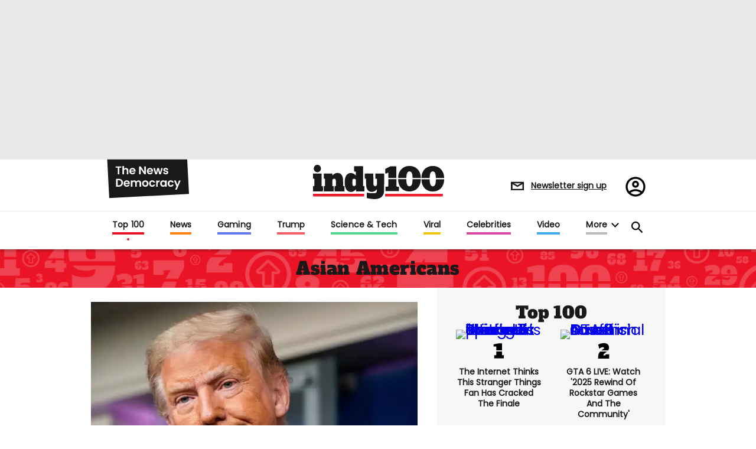

--- FILE ---
content_type: text/javascript;charset=utf-8
request_url: https://cdn.id5-sync.com/api/1.0/id5-api.js
body_size: 33151
content:
/**
 * @id5io/id5-api.js
 * @version v1.0.95
 * @link https://id5.io/
 * @license Apache-2.0
 */
!function(){"use strict";function r(t,e){var i,r=Object.keys(t);return Object.getOwnPropertySymbols&&(i=Object.getOwnPropertySymbols(t),e&&(i=i.filter(function(e){return Object.getOwnPropertyDescriptor(t,e).enumerable})),r.push.apply(r,i)),r}function h(t){for(var e=1;e<arguments.length;e++){var i=null!=arguments[e]?arguments[e]:{};e%2?r(Object(i),!0).forEach(function(e){l(t,e,i[e])}):Object.getOwnPropertyDescriptors?Object.defineProperties(t,Object.getOwnPropertyDescriptors(i)):r(Object(i)).forEach(function(e){Object.defineProperty(t,e,Object.getOwnPropertyDescriptor(i,e))})}return t}function c(e,t,i,r,s,n,o){try{var a=e[n](o),c=a.value}catch(e){return void i(e)}a.done?t(c):Promise.resolve(c).then(r,s)}function d(a){return function(){var e=this,o=arguments;return new Promise(function(t,i){var r=a.apply(e,o);function s(e){c(r,t,i,s,n,"next",e)}function n(e){c(r,t,i,s,n,"throw",e)}s(void 0)})}}function l(e,t,i){return(t=function(e){e=function(e,t){if("object"!=typeof e||null===e)return e;var i=e[Symbol.toPrimitive];if(void 0===i)return("string"===t?String:Number)(e);t=i.call(e,t||"default");if("object"!=typeof t)return t;throw new TypeError("@@toPrimitive must return a primitive value.")}(e,"string");return"symbol"==typeof e?e:String(e)}(t))in e?Object.defineProperty(e,t,{value:i,enumerable:!0,configurable:!0,writable:!0}):e[t]=i,e}function u(){return(u=Object.assign?Object.assign.bind():function(e){for(var t=1;t<arguments.length;t++){var i,r=arguments[t];for(i in r)Object.prototype.hasOwnProperty.call(r,i)&&(e[i]=r[i])}return e}).apply(this,arguments)}function t(e,t){if(null==e)return{};var i,r=function(e,t){if(null==e)return{};for(var i,r={},s=Object.keys(e),n=0;n<s.length;n++)i=s[n],0<=t.indexOf(i)||(r[i]=e[i]);return r}(e,t);if(Object.getOwnPropertySymbols)for(var s=Object.getOwnPropertySymbols(e),n=0;n<s.length;n++)i=s[n],0<=t.indexOf(i)||Object.prototype.propertyIsEnumerable.call(e,i)&&(r[i]=e[i]);return r}function g(e,t){return function(e){if(Array.isArray(e))return e}(e)||function(e,t){var i=null==e?null:"undefined"!=typeof Symbol&&e[Symbol.iterator]||e["@@iterator"];if(null!=i){var r,s,n,o,a=[],c=!0,d=!1;try{if(n=(i=i.call(e)).next,0===t){if(Object(i)!==i)return;c=!1}else for(;!(c=(r=n.call(i)).done)&&(a.push(r.value),a.length!==t);c=!0);}catch(e){d=!0,s=e}finally{try{if(!c&&null!=i.return&&(o=i.return(),Object(o)!==o))return}finally{if(d)throw s}}return a}}(e,t)||a(e,t)||function(){throw new TypeError("Invalid attempt to destructure non-iterable instance.\nIn order to be iterable, non-array objects must have a [Symbol.iterator]() method.")}()}function a(e,t){if(e){if("string"==typeof e)return s(e,t);var i=Object.prototype.toString.call(e).slice(8,-1);return"Map"===(i="Object"===i&&e.constructor?e.constructor.name:i)||"Set"===i?Array.from(e):"Arguments"===i||/^(?:Ui|I)nt(?:8|16|32)(?:Clamped)?Array$/.test(i)?s(e,t):void 0}}function s(e,t){(null==t||t>e.length)&&(t=e.length);for(var i=0,r=new Array(t);i<t;i++)r[i]=e[i];return r}function f(e,t){var i="undefined"!=typeof Symbol&&e[Symbol.iterator]||e["@@iterator"];if(!i){if(Array.isArray(e)||(i=a(e))||t&&e&&"number"==typeof e.length){i&&(e=i);var r=0,t=function(){};return{s:t,n:function(){return r>=e.length?{done:!0}:{done:!1,value:e[r++]}},e:function(e){throw e},f:t}}throw new TypeError("Invalid attempt to iterate non-iterable instance.\nIn order to be iterable, non-array objects must have a [Symbol.iterator]() method.")}var s,n=!0,o=!1;return{s:function(){i=i.call(e)},n:function(){var e=i.next();return n=e.done,e},e:function(e){o=!0,s=e},f:function(){try{n||null==i.return||i.return()}finally{if(o)throw s}}}}function i(e,t,i){return function(e,t){if(e!==t)throw new TypeError("Private static access of wrong provenance")}(e,t),i}class e{debug(){}info(){}warn(){}error(){}}const p=new e;class _ extends e{constructor(e,t){super(),this._prefix=e,this._delegate=t}debug(){for(var e=arguments.length,t=new Array(e),i=0;i<e;i++)t[i]=arguments[i];this._delegate.debug((new Date).toISOString(),this._prefix,...t)}info(){for(var e=arguments.length,t=new Array(e),i=0;i<e;i++)t[i]=arguments[i];this._delegate.info((new Date).toISOString(),this._prefix,...t)}warn(){for(var e=arguments.length,t=new Array(e),i=0;i<e;i++)t[i]=arguments[i];this._delegate.warn((new Date).toISOString(),this._prefix,...t)}error(){for(var e=arguments.length,t=new Array(e),i=0;i<e;i++)t[i]=arguments[i];this._delegate.error((new Date).toISOString(),this._prefix,...t)}}function o(e,t){var i="^\\d+(\\.\\d+(\\.\\d+){0,1}){0,1}$";if(e.match(i)&&t.match(i)){var r=e.split("."),s=t.split("."),i=e=>parseInt(e)||0,e=(e,t)=>{t=e-t;return 0==t?0:t<0?-1:1},t=e(i(r[0]),i(s[0]));if(0!==t)return t;t=e(i(r[1]),i(s[1]));return 0===t?e(i(r[2]),i(s[2])):t}}const n="Array",v="String",m="Function",I=Object.prototype.toString;function w(e,t){return I.call(e)==="[object "+t+"]"}function y(e){return w(e,m)}function b(e){return w(e,v)}function C(e){return w(e,n)}function S(e){return w(e,"Number")}function D(e){return w(e,"Object")}function E(e){return void 0!==e}function T(t,i){if(!function(e){if(!e)return 1;if(C(e)||b(e))return!(0<e.length);for(var t in e)if(hasOwnProperty.call(e,t))return;return 1}(t)){if(y(t.forEach))return t.forEach(i,this);let e=0;var r=t.length;if(0<r)for(;e<r;e++)i(t[e],e,t);else for(e in t)hasOwnProperty.call(t,e)&&i.call(this,t[e],e)}}function A(e,t){let i=document.createElement("a");t&&"noDecodeWholeURL"in t&&t.noDecodeWholeURL?i.href=e:i.href=decodeURIComponent(e);t=t&&"decodeSearchAsString"in t&&t.decodeSearchAsString;return{href:i.href,protocol:(i.protocol||"").replace(/:$/,""),hostname:i.hostname,port:+i.port,pathname:i.pathname.replace(/^(?!\/)/,"/"),search:t?i.search:(t=i.search||"")?t.replace(/^\?/,"").split("&").reduce((e,t)=>{let i=t.split("="),r=g(i,2),s=r[0],n=r[1];return/\[\]$/.test(s)?(s=s.replace("[]",""),e[s]=e[s]||[],e[s].push(n)):e[s]=n||"",e},{}):{},hash:(i.hash||"").replace(/^#/,""),host:i.host||window.location.host}}function P(e){return(e.protocol||"http")+"://"+(e.host||e.hostname+(e.port?":".concat(e.port):""))+(e.pathname||"")+(e.search?"?".concat((i=e.search||"",Object.keys(i).map(t=>Array.isArray(i[t])?i[t].map(e=>"".concat(t,"[]=").concat(e)).join("&"):"".concat(t,"=").concat(i[t])).join("&"))):"")+(e.hash?"#".concat(e.hash):"");var i}function O(i,e){function r(e,t){if(y(Math.imul))return Math.imul(e,t);var i=(4194303&e)*(t|=0);return 4290772992&e&&(i+=(4290772992&e)*t|0),0|i}e=1<arguments.length&&void 0!==e?e:0;let s=3735928559^e,n=1103547991^e;for(let e=0,t;e<i.length;e++)t=i.charCodeAt(e),s=r(s^t,2654435761),n=r(n^t,1597334677);return s=r(s^s>>>16,2246822507)^r(n^n>>>13,3266489909),n=r(n^n>>>16,2246822507)^r(s^s>>>13,3266489909),(4294967296*(2097151&n)+(s>>>0)).toString()}const R="TRUE"===j("id5_debug").toUpperCase(),x="TRACE"===j("id5_debug").toUpperCase(),L=Boolean(window.console);let N=!1;function U(e,t,i,r,s){F()&&L&&e&&e.apply(console,["%cID5 - ".concat(t,"#").concat(i),"color: #fff; background: #1c307e; padding: 1px 4px; border-radius: 3px;",r].concat(s))}function F(){return R||x||N}class k extends e{constructor(e,t){super(),l(this,"_invocationId",void 0),l(this,"_origin",void 0),this._invocationId=t,this._origin=e}debug(){for(var e=arguments.length,t=new Array(e),i=0;i<e;i++)t[i]=arguments[i];!function(e,t){for(var i=arguments.length,r=new Array(2<i?i-2:0),s=2;s<i;s++)r[s-2]=arguments[s];U(console.info,e,t,"DEBUG",r)}(this._origin,this._invocationId,...t)}info(){for(var e=arguments.length,t=new Array(e),i=0;i<e;i++)t[i]=arguments[i];!function(e,t){for(var i=arguments.length,r=new Array(2<i?i-2:0),s=2;s<i;s++)r[s-2]=arguments[s];U(console.info,e,t,"INFO",r)}(this._origin,this._invocationId,...t)}warn(){for(var e=arguments.length,t=new Array(e),i=0;i<e;i++)t[i]=arguments[i];!function(e,t){for(var i=arguments.length,r=new Array(2<i?i-2:0),s=2;s<i;s++)r[s-2]=arguments[s];U(console.warn,e,t,"WARNING",r)}(this._origin,this._invocationId,...t)}error(){for(var e=arguments.length,t=new Array(e),i=0;i<e;i++)t[i]=arguments[i];!function(e,t){for(var i=arguments.length,r=new Array(2<i?i-2:0),s=2;s<i;s++)r[s-2]=arguments[s];U(console.error,e,t,"ERROR",r)}(this._origin,this._invocationId,...t)}}function j(e){const t=new RegExp("[\\?&]"+e+"=([^&#]*)"),i=t.exec(window.location.search);return null===i?"":decodeURIComponent(i[1].replace(/\+/g," "))}const G=w,V=y,M=b,W=C,H=S,q=D,B=function(e){return w(e,"Boolean")},J=E;function z(e){let t=new Image;t.src=e}function X(e,t,i,r,s){for(t=t.split?t.split("."):t,r=0;r<t.length;r++)e=e?e[t[r]]:s;return e===s?i:e}new k("ajax");const Y=e=>null!=e&&"object"==typeof e;function K(e,t){if(!(Y(e)&&Y(t)))return e===t;if(W(e)&&W(t))return function(t,i){var e=t.length===i.length;if(!e)return!1;for(let e=0;e<t.length;e++)if(!K(t[e],i[e]))return!1;return!0}(e,t);var i=Object.keys(e),r=Object.keys(t);if(i.length!==r.length)return!1;for(var s=0,n=i;s<n.length;s++){var o=n[s];if(!K(e[o],t[o]))return!1}return!0}const Q={A:0,B:1,C:2,D:3,E:4,F:5,G:6,H:7,I:8,J:9,K:10,L:11,M:12,N:13,O:14,P:15,Q:16,R:17,S:18,T:19,U:20,V:21,W:22,X:23,Y:24,Z:25,a:26,b:27,c:28,d:29,e:30,f:31,g:32,h:33,i:34,j:35,k:36,l:37,m:38,n:39,o:40,p:41,q:42,r:43,s:44,t:45,u:46,v:47,w:48,x:49,y:50,z:51,0:52,1:53,2:54,3:55,4:56,5:57,6:58,7:59,8:60,9:61,"-":62,_:63,"+":62,"/":63};const $=["localStoragePurposeConsent","ccpaString"],Z="131",ee=Object.freeze({NONE:"none",TCF_V1:"TCFv1",TCF_V2:"TCFv2",USP_V1:"USPv1",ID5_ALLOWED_VENDORS:"ID5",PREBID:"PBJS",GPP_V1_0:"GPPv1.0",GPP_V1_1:"GPPv1.1"}),te=Object.freeze({cmp:"cmp",partner:"partner",prebid:"prebid",none:"none"}),ie=Object.freeze({TCFEUV2:2,TCFCAV1:5});class re{constructor(e,t){l(this,"localStoragePurposeConsent",void 0),l(this,"vendorsConsentForId5Granted",void 0),this.localStoragePurposeConsent=e,this.vendorsConsentForId5Granted=t}isGranted(){return!1!==this.localStoragePurposeConsent&&!1!==this.vendorsConsentForId5Granted}getDebugInfo(e,t){const i={};return void 0!==this.localStoragePurposeConsent&&(i[e+"-"+t+"-localStoragePurposeConsent"]=this.localStoragePurposeConsent),void 0!==this.vendorsConsentForId5Granted&&(i[e+"-"+t+"-vendorsConsentForId5Granted"]=this.vendorsConsentForId5Granted),i}}class se{constructor(){var e=0<arguments.length&&void 0!==arguments[0]?arguments[0]:void 0,t=1<arguments.length&&void 0!==arguments[1]?arguments[1]:void 0,i=2<arguments.length&&void 0!==arguments[2]?arguments[2]:void 0,r=3<arguments.length&&void 0!==arguments[3]?arguments[3]:void 0,s=4<arguments.length&&void 0!==arguments[4]?arguments[4]:void 0;l(this,"version",void 0),l(this,"applicableSections",void 0),l(this,"gppString",void 0),l(this,"euTcfSection",void 0),l(this,"canadaTcfSection",void 0),this.version=e,this.applicableSections=t,this.gppString=i,this.euTcfSection=r,this.canadaTcfSection=s}isGranted(){var e;return this.applicableSections.includes(ie.TCFEUV2)?null===(e=this.euTcfSection)||void 0===e?void 0:e.isGranted():(this.applicableSections.includes(ie.TCFCAV1),!0)}getDebugInfo(){var e={};return void 0!==this.euTcfSection&&u(e,this.euTcfSection.getDebugInfo(this.version,"tcfeuv2")),void 0!==this.canadaTcfSection&&u(e,this.canadaTcfSection.getDebugInfo(this.version,"tcfcav1")),e}static createFrom(e){const t=u(new se,e);return E(t.euTcfSection)?t.euTcfSection=u(new re,t.euTcfSection):void 0===t.localStoragePurposeConsent&&void 0===t.vendorsConsentForId5Granted||(t.euTcfSection=new re(e.localStoragePurposeConsent,e.vendorsConsentForId5Granted),delete t.localStoragePurposeConsent,delete t.vendorsConsentForId5Granted),E(t.canadaTcfSection)&&(t.canadaTcfSection=u(new re,t.canadaTcfSection)),t}}class ne{constructor(){l(this,"apiTypes",void 0),l(this,"gdprApplies",void 0),l(this,"consentString",void 0),l(this,"localStoragePurposeConsent",void 0),l(this,"allowedVendors",void 0),l(this,"ccpaString",void 0),l(this,"forcedGrantByConfig",void 0),l(this,"gppData",void 0),l(this,"source",void 0),l(this,"vendorsConsentForId5Granted",void 0),this.apiTypes=[],this.gdprApplies=!1,this.consentString=void 0,this.localStoragePurposeConsent=!1,this.ccpaString=void 0,this.allowedVendors=void 0,this.forcedGrantByConfig=!1,this.gppData=void 0}localStorageGrant(){return!0===this.forcedGrantByConfig?new ae(!0,oe.FORCE_ALLOWED_BY_CONFIG):0===this.apiTypes.length?new ae(!0,oe.PROVISIONAL):this._getLocalStorageGrantFromApi()}_getLocalStorageGrantFromApi(){const e=this.apiTypes,t={};var i={};e.includes(ee.TCF_V1)&&(t[ee.TCF_V1]=this._isGranted(),this._addToDebugInfo(ee.TCF_V1,this,i)),e.includes(ee.TCF_V2)&&(t[ee.TCF_V2]=this._isGranted(),this._addToDebugInfo(ee.TCF_V2,this,i)),e.includes(ee.ID5_ALLOWED_VENDORS)&&(t[ee.ID5_ALLOWED_VENDORS]=this.allowedVendors.includes(Z)),e.includes(ee.USP_V1)&&(t[ee.USP_V1]=!0),e.includes(ee.GPP_V1_0)&&(t[ee.GPP_V1_0]=this.gppData.isGranted(),u(i,this.gppData.getDebugInfo())),e.includes(ee.GPP_V1_1)&&(t[ee.GPP_V1_1]=this.gppData.isGranted(),u(i,this.gppData.getDebugInfo()));var r=Object.keys(t).map(e=>t[e]).reduce((e,t)=>e&&t,!0);return new ae(r,oe.CONSENT_API,t,i)}_addToDebugInfo(e,t,i){return void 0!==t.localStoragePurposeConsent&&(i[e+"-localStoragePurposeConsent"]=t.localStoragePurposeConsent),void 0!==t.vendorsConsentForId5Granted&&(i[e+"-vendorsConsentForId5Granted"]=t.vendorsConsentForId5Granted),i}_isGranted(){return!1===this.gdprApplies||!0===this.localStoragePurposeConsent&&!1!==this.vendorsConsentForId5Granted}hashCode(){this.localStoragePurposeConsent,this.ccpaString;var e=t(this,$);return O(JSON.stringify(e))}static createFrom(e){const t=u(new ne,e);return E(t.api)&&(t.apiTypes=function(e){var t=e.api;if(t===ee.NONE)return[];if(t!==ee.PREBID)return[t];{const i=[];return(E(e.gdprApplies)||E(e.consentString))&&i.push(ee.TCF_V2),E(e.ccpaString)&&i.push(ee.USP_V1),E(e.gppData)&&E(e.gppData.version)&&i.push(e.gppData.version),i}}(e),t.api=void 0),D(t.gppData)&&(t.gppData=se.createFrom(t.gppData)),t}getApiTypeData(e){if(this.apiTypes.includes(e)){if(e===ee.USP_V1)return{ccpaString:this.ccpaString};if(e===ee.TCF_V2)return{consentString:this.consentString,gdprApplies:this.gdprApplies,localStoragePurposeConsent:this.localStoragePurposeConsent};if(e===ee.GPP_V1_1||e===ee.GPP_V1_0)return this.gppData;if(e===ee.ID5_ALLOWED_VENDORS)return{allowedVendors:this.allowedVendors}}}toConsents(){let e={};return E(this.gdprApplies)&&(e.gdpr=this.gdprApplies),E(this.consentString)&&(e.gdpr_consent=this.consentString),E(this.ccpaString)&&(e.us_privacy=this.ccpaString),E(this.gppData)&&(e.gpp=this.gppData.gppString,e.gpp_sid=this.gppData.applicableSections.join(",")),e}}const oe=Object.freeze({FORCE_ALLOWED_BY_CONFIG:"force_allowed_by_config",ID5_CONSENT:"id5_consent",PROVISIONAL:"provisional",JURISDICTION:"jurisdiction",CONSENT_API:"consent_api"});class ae{constructor(e,t){var i=2<arguments.length&&void 0!==arguments[2]?arguments[2]:{},r=3<arguments.length&&void 0!==arguments[3]?arguments[3]:{};l(this,"allowed",!1),l(this,"grantType",oe.NONE),l(this,"api",{}),l(this,"_debugInfo",{}),this.allowed=e,this.grantType=t,this.api=i,this._debugInfo=r}isDefinitivelyAllowed(){return this.allowed&&this.grantType!==oe.PROVISIONAL}}const ce="undefined"!=typeof Promise&&"undefined"!=typeof fetch;class de{constructor(e){var t=1<arguments.length&&void 0!==arguments[1]?arguments[1]:void 0;this.url=e||"https://diagnostics.id5-sync.com/measurements",this._metadata=t}publish(e){var t=1<arguments.length&&void 0!==arguments[1]?arguments[1]:void 0;return e&&0<e.length?(e.forEach(e=>function(i){Object.keys(i).forEach(function(e){var t=i[e];t&&(t instanceof Object?i[e]=JSON.stringify(t):i[e]="".concat(t))})}(e.tags)),fetch(this.url,{method:"POST",headers:{"Content-Type":"text/plain"},mode:"no-cors",body:JSON.stringify({metadata:h(h({},this._metadata),t),measurements:e})})):Promise.resolve()}}class le{constructor(e,t){l(this,"_publisher",void 0),l(this,"_scheduled",void 0),this.meterRegistry=e,this._publisher=t;const i=this;this.meterRegistry.onUnregister(function(){const e=i._onUnloadPublishAbortController;if(e)return e.abort(),i.publish({trigger:"unregister"})})}publish(){let t=0<arguments.length&&void 0!==arguments[0]?arguments[0]:void 0;return Promise.resolve(this.meterRegistry.getAllMeasurements()).then(e=>this._publisher(e,t)).then(()=>this.meterRegistry.reset())}schedulePublishAfterMsec(e){const t=this;return t._scheduled||(setTimeout(()=>(t._scheduled=!1,t.publish({trigger:"fixed-time",fixed_time_msec:e})),e),t._scheduled=!0),this}schedulePublishBeforeUnload(){const e=this;var t="undefined"!=typeof AbortController?new AbortController:void 0;return t&&(addEventListener("beforeunload",()=>e.publish({trigger:"beforeunload"}),{capture:!1,signal:t.signal}),this._onUnloadPublishAbortController=t),this}}const he=Object.freeze({});var ue,ge={EMPTY:he,from:function(e){return e?e instanceof Map?Object.fromEntries(e):e:he},toString:function(e){return Array.from(Object.entries(e),e=>{var t=g(e,2),e=t[0],t=t[1];return"".concat(e,"=").concat(t)}).sort().toString()}};const pe=Object.freeze({TIMER:"TIMER",SUMMARY:"SUMMARY",COUNTER:"COUNTER"});class _e{constructor(e,t,i){l(this,"name",void 0),l(this,"tags",void 0),l(this,"values",void 0),this.name=e,this.tags=ge.from(t),this.type=i,this.values=[]}reset(){this.values=[]}}class ve extends _e{constructor(e){super(e,1<arguments.length&&void 0!==arguments[1]?arguments[1]:void 0,pe.TIMER)}startMeasurement(){try{return new fe(this)}catch(e){return}}record(e){try{isNaN(e)||this.values.push({value:e,timestamp:Date.now()})}catch(e){}}recordNow(){try{var e;this.record(0|(null===(e=performance)||void 0===e?void 0:e.now()))}catch(e){}}}class fe{constructor(){this.timer=0<arguments.length&&void 0!==arguments[0]?arguments[0]:void 0,this.startTime=performance.now()}record(){var t=0<arguments.length&&void 0!==arguments[0]?arguments[0]:void 0;try{var i=performance.now()-this.startTime|0;let e=t||this.timer;return e&&e.record(i),i}catch(e){return}}}class me extends _e{constructor(e){super(e,1<arguments.length&&void 0!==arguments[1]?arguments[1]:void 0,pe.COUNTER)}inc(){var e=0<arguments.length&&void 0!==arguments[0]?arguments[0]:1;try{return 0===this.values.length?this.values.push({value:e,timestamp:Date.now()}):(this.values[0].value+=e,this.values[0].timestamp=Date.now()),this.values[0].value}catch(e){}}}class Ie extends _e{constructor(e){super(e,1<arguments.length&&void 0!==arguments[1]?arguments[1]:void 0,pe.SUMMARY)}record(e){try{this.values.push({value:e,timestamp:Date.now()})}catch(e){}}}class we{has(e){return!1}set(e,t){return this}get(e){}values(){return[]}}class ye extends we{has(e){return void 0!==this[e]}set(e,t){return this[e]=t,this}get(e){return this[e]}values(){return Object.entries(this).map(e=>{return g(e,2)[1]})}}function be(){return new fe}function Ce(e){return{partner:e}}class Se extends class{constructor(){var e=0<arguments.length&&void 0!==arguments[0]?arguments[0]:new we,t=1<arguments.length&&void 0!==arguments[1]?arguments[1]:void 0,i=2<arguments.length&&void 0!==arguments[2]?arguments[2]:void 0;l(this,"_registry",void 0),l(this,"commonTags",void 0),l(this,"_onUnregisterCallback",void 0),this._registry=e,this.commonTags=ge.from(t),this.commonPrefix=i}getOrCreate(e,t,i){var r=h(h({},t),this.commonTags),t=this.commonPrefix?this.commonPrefix+"."+e:e,e="".concat(t,"[").concat(ge.toString(r),"]");if(this._registry.has(e))return this._registry.get(e);r=i(t,r);return this._registry.set(e,r),r}getAllMeasurements(){return this._registry.values().map(e=>({name:e.name,type:e.type,tags:e.tags,values:e.values})).filter(function(e){return e.values&&0<e.values.length})}reset(){Array.from(this._registry.values()).forEach(e=>e.reset())}addCommonTags(e){this.commonTags=h(h({},this.commonTags),ge.from(e))}timer(e){return this.getOrCreate(e,1<arguments.length&&void 0!==arguments[1]?arguments[1]:{},(e,t)=>new ve(e,t))}counter(e){return this.getOrCreate(e,1<arguments.length&&void 0!==arguments[1]?arguments[1]:{},(e,t)=>new me(e,t))}summary(e){return this.getOrCreate(e,1<arguments.length&&void 0!==arguments[1]?arguments[1]:{},(e,t)=>new Ie(e,t))}unregister(){void 0!==this._onUnregisterCallback&&this._onUnregisterCallback(this)}onUnregister(e){this._onUnregisterCallback=e}}{constructor(e,t){var i=2<arguments.length&&void 0!==arguments[2]?arguments[2]:void 0,r=3<arguments.length&&void 0!==arguments[3]?arguments[3]:void 0;super(4<arguments.length&&void 0!==arguments[4]?arguments[4]:new ye,h(h({source:e,version:t},Ce(i)),r),"id5.api")}}function De(e,t){return e.counter("consent.discrepancy.count",1<arguments.length&&void 0!==t?t:{})}function Ee(e,t,i){return e.timer("consent.request.time",h({requestType:t},2<arguments.length&&void 0!==i?i:{}))}const Te=Object.freeze({tcfv2:{objName:"__tcfapiCall",objKeys:["command","version"],returnObjName:"__tcfapiReturn"},uspv1:{objName:"__uspapiCall",objKeys:["command","version"],returnObjName:"__uspapiReturn"},gppv1:{objName:"__gppCall",objKeys:["command","parameter"],returnObjName:"__gppReturn"}}),Ae=Object.freeze({TCF:0,USP:1,GPP:2});class Pe{constructor(e,t){l(this,"direct",void 0),l(this,"version",void 0),this.direct=e,this.version=t}getConsentData(){var e=this;return d(function*(){return e.getClientConsentData()})()}static create(a,c){return d(function*(){var e=Ne._findCmpApi("__gpp"),t=e.cmpApiFrame,e=e.cmpApiFunction;let i,r=!1;if(!t)return a.warn("cmpApi: GPP not found! Using defaults."),Promise.resolve();if(V(e))r=!0,a.info("cmpApi: Detected GPP is directly accessible, calling it now."),i=e;else{a.info("cmpApi: Detected GPP is outside the current iframe. Using message passing.");const o=Ne._buildCmpSurrogate(Te.gppv1,t);i=function(e,t,i){o(e,i,t)}}var s=yield new Promise(t=>{var e=i("ping",function(e){t(e)});q(e)&&t(e)});switch(s.gppVersion){case Re.version:return new Re(s,i,r);case Le.version:return new Le(s,i,r,c);default:var n="Unsupported version of gpp: ".concat(s.gppVersion);return a.warn(n),Promise.reject(n)}})()}static caTcfDataHasExpressConsent(e){e=e.PurposesExpressConsent;if(W(e)&&0<e.length)return!0===e[9]}static caTcfDataHasVendorExpressConsent(e){let t=e.VendorExpressConsent;if(W(t)&&0<t.length)return void 0!==t.find(e=>e==Z)}static tcfDataHasLocalStorageGrant(e){e=i(Pe,Pe,Oe).call(Pe,e,"PurposeConsent","PurposeConsents");if(W(e)&&0<e.length)return!0===e[0]}static tcfDataHasID5VendorConsented(e){let t=i(Pe,Pe,Oe).call(Pe,e,"VendorConsent","VendorConsents");if(0<t.length)return void 0!==(null===t||void 0===t?void 0:t.find(e=>e==Z))}static getTcfData(e){let t=void 0;return W(e)&&q(e[0])?t=e[0]:q(e)&&(t=e),t}}function Oe(e,t,i){return t in e?e[t]:e[i]}class Re extends Pe{constructor(e,t,i){super(i,Re.version),l(this,"gppFn",void 0),l(this,"ready",void 0),this.gppFn=t,this.ready=this.isReady(e)}isReady(e){return"loaded"===e.cmpStatus&&"visible"!==e.cmpDisplayStatus}getClientConsentData(){var r=this;return d(function*(){r.ready||(r.ready=yield new Promise(t=>{r.gppFn("addEventListener",e=>!!r.isReady(e.pingData)&&void t(!0))}));var e=new Promise(t=>{r.gppFn("getGPPData",e=>{t(e)})}),t=new Promise(t=>{r.gppFn("getSection",e=>{t(e)},"tcfeuv2")}),e=g(yield Promise.all([e,t]),2),t=e[0],e=e[1];const i=new se(ee.GPP_V1_0,t.applicableSections,t.gppString);return e&&(i.euTcfSection=new re(Pe.tcfDataHasLocalStorageGrant(e),Pe.tcfDataHasID5VendorConsented(e))),i})()}}function xe(e,t,i){i&&(e.apiTypes.push(t),u(e,i))}l(Re,"version","1.0");class Le extends Pe{constructor(e,t,i,r){super(i,Le.version),l(this,"gppFn",void 0),l(this,"readyPingData",void 0),l(this,"metrics",void 0),this.gppFn=t,"ready"===e.signalStatus&&(this.readyPingData=e),this.metrics=r}getClientConsentData(){var o=this;return d(function*(){const n=o.metrics;return new Promise(i=>{let r=!1;if(o.readyPingData)i(o.parsePingData(o.readyPingData));else{const s=Date.now();let t=setTimeout(()=>{t=void 0,o.gppFn("ping",e=>{"stub"===e.cmpStatus&&(n.counter("gpp.stubUsed",{cmpId:e.cmpId}).inc(),i(o.parsePingData(e)))})},1e3);o.gppFn("addEventListener",e=>"ready"===e.pingData.signalStatus&&void(r?Le.measureAdditionalEvent(e,n,s):(t?(clearTimeout(t),t=void 0):r||n.timer("gpp.lateCmp",{cmpId:e.pingData.cmpId}).record(Date.now()-s),i(o.parsePingData(e.pingData)),r=!0)))}})})()}static measureAdditionalEvent(e,t,i){["cmpStatus","cmpDisplayStatus","signalStatus","sectionChange"].includes(e.eventName)&&t.timer("gpp.additionalEvents",{cmpId:e.pingData.cmpId,name:e.eventName}).record(Date.now()-i)}parsePingData(e){const t=new se(ee.GPP_V1_1,e.applicableSections,e.gppString);var i;return!t.applicableSections.includes(ie.TCFEUV2)||(i=Pe.getTcfData(null===(i=e.parsedSections)||void 0===i?void 0:i.tcfeuv2))&&(t.euTcfSection=new re(Pe.tcfDataHasLocalStorageGrant(i),Pe.tcfDataHasID5VendorConsented(i))),!t.applicableSections.includes(ie.TCFCAV1)||(e=Pe.getTcfData(null===(e=e.parsedSections)||void 0===e?void 0:e.tcfcav1))&&(t.canadaTcfSection=new re(Pe.caTcfDataHasExpressConsent(e),Pe.caTcfDataHasVendorExpressConsent(e))),t}}l(Le,"version","1.1");class Ne{constructor(e){var t=1<arguments.length&&void 0!==arguments[1]?arguments[1]:p;l(this,"_lookupInProgress",void 0),l(this,"_log",void 0),l(this,"_metrics",void 0),l(this,"_consentDataPromise",void 0),this._metrics=e,this._log=t}refreshConsentData(e,t,i){const r=this;return r._lookupInProgress||(r._lookupInProgress=!0,r._consentDataPromise=this._lookupConsentData(e,t,i).finally(()=>{r._lookupInProgress=!1})),this._consentDataPromise}_lookupConsentData(e,t,i){if(e){this._log.warn("cmpApi: ID5 is operating in forced consent mode and will not retrieve any consent signals from the CMP");let e=new ne;return e.forcedGrantByConfig=!0,e.source=te.partner,Promise.resolve(e)}switch(t){case"static":return new Promise(e=>{this._parseStaticConsentData(i,e)});case"iab":return new Promise(e=>{this._lookupIabConsent(e)});default:return this._log.error("cmpApi: Unknown consent API: ".concat(t)),Promise.reject(new Error("Unknown consent API: ".concat(t)))}}_parseStaticConsentData(e,t){e=e||{};let i=new ne;if(i.source=te.partner,q(e.getTCData)){const r=this._parseTcfData(e.getTCData);xe(i,ee.TCF_V2,r);try{const s=this._metrics;this._lookupTcf(e=>{De(s,{apiType:ee.TCF_V2,sameString:(null==e?void 0:e.consentString)===(null===r||void 0===r?void 0:r.consentString),sameLSPC:(null==e?void 0:e.localStoragePurposeConsent)===(null===r||void 0===r?void 0:r.localStoragePurposeConsent),sameVendorsConsentForId5Granted:(null==e?void 0:e.vendorsConsentForId5Granted)===(null===r||void 0===r?void 0:r.vendorsConsentForId5Granted),sameGdpr:(null==e?void 0:e.gdprApplies)===(null===r||void 0===r?void 0:r.gdprApplies)}).inc()})}catch(e){}}if(W(e.allowedVendors)&&xe(i,ee.ID5_ALLOWED_VENDORS,{allowedVendors:e.allowedVendors.map(e=>e.toString()),gdprApplies:!0}),q(e.getUSPData)){const n=this._parseUspData(e.getUSPData);xe(i,ee.USP_V1,n);try{const o=this._metrics;this._lookupUsp(e=>{De(o,{apiType:ee.USP_V1,sameString:(null==e?void 0:e.ccpaString)===(null===n||void 0===n?void 0:n.ccpaString)}).inc()})}catch(e){}}0===i.apiTypes.length&&this._log.warn("cmpApi: No static consent data detected! Using defaults."),this._log.info("cmpApi: Detected APIs '".concat(i.apiTypes,"' from static consent data"),e),t(i)}_lookupIabConsent(r){const s=[];let n=new ne;n.source=te.cmp;var e=i=>(s[i]=0,(e,t)=>{s[i]||(s[i]=Date.now(),e&&xe(n,t,e),s.every(e=>0<e)&&r(n))}),t=e(Ae.TCF),i=e(Ae.USP),e=e(Ae.GPP);this._lookupGpp(e),this._lookupTcf(t),this._lookupUsp(i)}_lookupUsp(i){var e=Ne._findCmpApi("__uspapi"),t=e.cmpApiFrame,e=e.cmpApiFunction;let r;if(!t)return this._log.warn("cmpApi: USP not found! Using defaults for CCPA."),void i();r=V(e)?(this._log.info("cmpApi: Detected USP is directly accessible, calling it now."),e):(this._log.info("cmpApi: Detected USP is outside the current iframe. Using message passing."),Ne._buildCmpSurrogate(Te.uspv1,t));r("getUSPData",1,(e,t)=>{t?i(this._parseUspData(e),ee.USP_V1):(this._log.error("cmpApi: USP callback not successful. Using defaults for CCPA."),i())})}_lookupGpp(n){var o=this;return d(function*(){var t=Date.now();try{let e=yield Pe.create(o._log,o._metrics);if(e){var i={gppVersion:e.version,directCmp:e.direct};try{var r=yield e.getConsentData();n({gppData:r},r.version);var s=Date.now();o._metrics.timer("gpp.delay",i).record(s-t)}catch(e){o._metrics.counter("gpp.failure",u({type:"CONSENT"},i)).inc(),o._log.error("cmpApi: getting GPP consent not successful. Using defaults for Gpp."),n()}}else n()}catch(e){o._metrics.counter("gpp.failure",{type:"CLIENT"}).inc(),o._log.error("cmpApi: creating GPP client not successful. Using defaults for Gpp."),n()}})()}static _buildCmpSurrogate(a,c){return(e,t,i)=>{const r=Math.random()+"",s={},n={};n[a.objKeys[0]]=e,n[a.objKeys[1]]=t,n.callId=r,s[a.objName]=n;const o=e=>{e=X(e,"data.".concat(a.returnObjName));e&&e.callId===r&&(void 0!==(e=i(e.returnValue,e.success))&&!0!==e||window.removeEventListener("message",o))};window.addEventListener("message",o,!1),c.postMessage(s,"*")}}_lookupTcf(e){var t=Ne._findTCF(),i=t.cmpFrame,t=t.cmpFunction;if(!i)return this._log.warn("cmpApi: TCF not found! Using defaults for GDPR."),void e();V(t)?this._lookupDirectTcf(t,e):(this._log.info("cmpApi: Detected TCF is outside the current iframe. Using message passing."),this._lookupMessageTcf(i,e))}_lookupMessageTcf(e,t){e=Ne._buildCmpSurrogate(Te.tcfv2,e);this._lookupDirectTcf(e,t)}_lookupDirectTcf(e,s){const n=this._log;e("addEventListener",2,(e,t)=>{var i,r;return i="event",r=e,n.info("cmpApi: TCFv2 - Received a call back: ".concat(i),r),t?!(!e||!1!==e.gdprApplies&&"tcloaded"!==e.eventStatus&&"useractioncomplete"!==e.eventStatus)&&void s(this._parseTcfData(e),ee.TCF_V2):(n.error("cmpApi: TCFv2 - Received insuccess: ".concat("addEventListener",". Please check your CMP setup. Using defaults for GDPR.")),void s())})}_parseUspData(e){if(q(e)&&M(e.uspString))return{ccpaString:e.uspString};this._log.error("cmpApi: No or malformed USP data. Using defaults for CCPA.")}_parseTcfData(e){let t=this._log,i,r;if(i=Ne._isValidV2ConsentObject,r=Ne._normalizeV2Data,i(e))return r(e);t.error("cmpApi: Invalid CMP data. Using defaults for GDPR.",e)}static _isValidV2ConsentObject(e){var t=e&&e.gdprApplies,e=e&&e.tcString;return!1===t||M(e)}static _tcfDataHasID5VendorConsented(e){var t,i;return!0===(null==e||null===(t=e.vendor)||void 0===t||null===(i=t.consents)||void 0===i?void 0:i[Z])}static _normalizeV2Data(e){let t=X(e,"purpose.consents.1");B(t)||(t=function(e,t){var i=152+t-1,t=~~(i/6);if(e&&"C"===e.charAt(0)&&!(e.length<=t)){t=e.charAt(t),t=Q[t];if(void 0!==t)return 0!=(t&1<<6-i%6-1)}}(e.tcString,1));var i=Ne._tcfDataHasID5VendorConsented(e);return{consentString:e.tcString,localStoragePurposeConsent:t,gdprApplies:e.gdprApplies,vendorsConsentForId5Granted:i}}static _findTCF(){let e=window,t,i;for(;!t;){try{if("function"==typeof e.__tcfapi){i=e.__tcfapi,t=e;break}}catch(e){}try{if(e.frames.__tcfapiLocator){t=e;break}}catch(e){}if(e===window.top)break;e=e.parent}return{cmpFrame:t,cmpFunction:i}}static _findCmpApi(e){let t=window,i,r;for(;!i;){try{if("function"==typeof t[e]){r=t[e],i=t;break}}catch(e){}try{if(t.frames["".concat(e,"Locator")]){i=t;break}}catch(e){}if(t===window.top)break;t=t.parent}return{cmpApiFrame:i,cmpApiFunction:r}}}const Ue=Object.freeze({CONSENT_UPDATED:"consent_updated",USER_ID_READY:"user_id_ready",CASCADE_NEEDED:"fire_sync_pixel",USER_ID_FETCH_CANCELED:"user_id_fetch_canceled",USER_ID_FETCH_FAILED:"user_id_fetch_failed"}),Fe=Object.freeze({ID5_MESSAGE_RECEIVED:"message",ID5_INSTANCE_JOINED:"instance-joined",ID5_LEADER_ELECTED:"leader-elected"}),ke=Object.freeze([...Object.values(Fe),...Object.values(Ue)]);class je{constructor(){var e=0<arguments.length&&void 0!==arguments[0]?arguments[0]:p;l(this,"_handlers",void 0),l(this,"_log",void 0),this._log=e,this._handlers={}}_dispatch(t){var e=this._handlers[t];if(e){for(var i=arguments.length,r=new Array(1<i?i-1:0),s=1;s<i;s++)r[s-1]=arguments[s];var n,o=f(e);try{for(o.s();!(n=o.n()).done;){const a=n.value;try{a(...r)}catch(e){this._log.error("Event ".concat(t," handler execution failed."),e)}}}catch(e){o.e(e)}finally{o.f()}}}emit(e){if(void 0!==e&&ke.includes(e)){for(var t=arguments.length,i=new Array(1<t?t-1:0),r=1;r<t;r++)i[r-1]=arguments[r];this._dispatch(e,...i)}else this._log.warn("Unsupported event",e)}on(e,t){void 0!==e&&ke.includes(e)?(this._handlers[e]||(this._handlers[e]=[]),this._handlers[e].push(t)):this._log.warn("Unsupported event",e)}}class Ge{constructor(e,t,i,r,s,n,o){l(this,"_called",void 0),l(this,"_callbackFn",void 0),l(this,"_callbackArgs",void 0),l(this,"_beforeTrigger",void 0),l(this,"_watchdog",void 0),l(this,"_log",void 0),l(this,"_metrics",void 0),l(this,"_callbackName",void 0),this._callbackName=e,this._log=t,this._metrics=i,this._callbackFn=r;for(var a=arguments.length,c=new Array(7<a?a-7:0),d=7;d<a;d++)c[d-7]=arguments[d];this._callbackArgs=c,this._beforeTrigger=o,this._called=!1,this._callbackTriggerTimer=be(),this._timeout=s,n?this._watchdog=setTimeout(()=>this._trigger("immediate"),0):0<s&&(this._watchdog=setTimeout(()=>this._trigger("timeout"),s))}_trigger(){let e=0<arguments.length&&void 0!==arguments[0]?arguments[0]:"unknown";this._watchdog=void 0;let t=this._callbackTriggerTimer.record(this._metrics.timer("callback.trigger.time",{trigger:e,callbackName:this._callbackName,timeout:this._timeout}));this._called||(this._called=!0,setTimeout(()=>{this._log.debug("Firing ".concat(this._callbackName," callback after ").concat(t,"ms. Triggered by ").concat(e,", configured timeoutMs=").concat(this._timeout)),this._beforeTrigger(),this._callbackFn.call(globalThis,...this._callbackArgs)},0))}triggerNow(){var e=0<arguments.length&&void 0!==arguments[0]?arguments[0]:"eventOccurred";this.disableWatchdog(),this._trigger(e)}disableWatchdog(){this._watchdog&&(clearTimeout(this._watchdog),this._watchdog=void 0)}}const Ve="1.0.95",Me=Object.freeze({NEVER:"never",AFTER_UID_SET:"after-uid-set",ASAP:"asap"}),We=Object.freeze({allowGCReclaim:Object.values(Me)});class He{constructor(e){var t=1<arguments.length&&void 0!==arguments[1]?arguments[1]:p;if(l(this,"invocationId",void 0),l(this,"options",void 0),l(this,"providedOptions",void 0),l(this,"invalidSegments",void 0),this._log=t,this.options={debugBypassConsent:!1,allowLocalStorageWithoutConsentApi:!1,cmpApi:"iab",consentData:{},refreshInSeconds:7200,partnerId:void 0,partnerUserId:void 0,callbackOnAvailable:void 0,callbackOnUpdates:void 0,callbackTimeoutInMs:void 0,pd:void 0,abTesting:{enabled:!1,controlGroupPct:0},provider:void 0,maxCascades:8,applyCreativeRestrictions:!1,acr:!1,segments:void 0,disableUaHints:!1,storageExpirationDays:void 0,att:void 0,diagnostics:{publishingDisabled:!1,publishAfterLoadInMsec:3e4,publishBeforeWindowUnload:!0,publishingSampleRatio:.01},multiplexing:{_disabled:!1},allowGCReclaim:Me.AFTER_UID_SET,gamTargetingPrefix:void 0,exposeTargeting:!1},this.providedOptions={},!H(e.partnerId)&&!M(e.partnerId))throw new Error("partnerId is required and must be a number or a string");this.invalidSegments=0,this.updOptions(e)}getOptions(){return this.options}getProvidedOptions(){return this.providedOptions}getInvalidSegments(){return this.invalidSegments}hasCreativeRestrictions(){return this.options.applyCreativeRestrictions||this.options.acr}isForceAllowLocalStorageGrant(){var e=this.options;return e.allowLocalStorageWithoutConsentApi||e.debugBypassConsent}updOptions(a){const c=this,d=c._log;if(q(a)){this.setPartnerId(a.partnerId);const l=(e,t)=>{this.options[e]=t,this.providedOptions[e]=t};Object.keys(a).forEach(e=>{if("segments"===e){const r=a[e],s=[];E(r)&&(W(r)?(r.forEach((e,t)=>{t="segments[".concat(t,"]");return W(e.ids)&&function(e,t){let i=!0;return T(e,e=>i=i&&t(e)),i}(e.ids,M)?e.ids.length<1?(d.error("Config option ".concat(t,".ids should contain at least one segment ID")),void(c.invalidSegments+=1)):M(e.destination)?void s.push(e):(qe(d,"".concat(t,".destination"),"String",e.destination),void(c.invalidSegments+=1)):(qe(d,"".concat(t,".ids"),"Array of String",e.ids),void(c.invalidSegments+=1))}),l(e,s)):qe(d,e,"Array",r))}else if("diagnostics"===e){const n=this.options.diagnostics,o=a.diagnostics;if(G(o,He.configTypes.diagnostics)){let t=h({},n);Object.keys(o).forEach(e=>{void 0!==n[e]&&typeof n[e]==typeof o[e]&&(t[e]=o[e])}),this.options[e]=t}this.providedOptions[e]=a[e]}else{var t,i;void 0!==We[e]?(i=a[e])&&We[e].includes(i)&&l(e,i):"partnerId"!==e&&(t=He.configTypes[e],E(i=a[e])&&(G(i,t)?l(e,i):qe(d,e,t,i)))}})}else d.error("Config options must be an object")}setPartnerId(e){let t;if(M(e)){if(t=parseInt(e),isNaN(t)||t<0)throw new Error("partnerId is required and must parse to a positive integer")}else H(e)&&(t=e);if(H(t)){if(H(this.options.partnerId)&&t!==this.options.partnerId)throw new Error("Cannot update config with a different partnerId");this.options.partnerId=t,this.providedOptions.partnerId=e}}}function qe(e,t,i,r){e.error("Config option ".concat(t," must be of type ").concat(i," but was ").concat(toString.call(r),". Ignoring..."))}l(He,"configTypes",{debugBypassConsent:"Boolean",allowLocalStorageWithoutConsentApi:"Boolean",cmpApi:"String",consentData:"Object",refreshInSeconds:"Number",partnerUserId:"String",callbackOnAvailable:"Function",callbackOnUpdates:"Function",callbackTimeoutInMs:"Number",pd:"String",abTesting:"Object",provider:"String",maxCascades:"Number",applyCreativeRestrictions:"Boolean",acr:"Boolean",disableUaHints:"Boolean",storageExpirationDays:"Number",att:"Number",diagnostics:"Object",multiplexing:"Object",dynamicConfig:"Object",allowGCReclaim:"String",gssProvider:"Object",gamTargetingPrefix:"String",exposeTargeting:"Boolean"});class Be{constructor(e){const t=this,i=new Promise(e=>{t._resolve=e}),r=window.googletag=window.googletag||{};r.secureSignalProviders=r.secureSignalProviders||[],r.secureSignalProviders.push({id:e,collectorFunction:()=>i})}setUserId(e){this._resolve&&!0!==this._resolved&&(this._resolve(e),this._resolved=!0)}}class Je{constructor(e,t,i){l(this,"refererInfo",void 0),l(this,"apiVersion",void 0),l(this,"isUsingCdn",void 0),this.refererInfo=e,this.apiVersion=t,this.isUsingCdn=i}}class ze{constructor(e,t){l(this,"_targets",void 0),l(this,"_metrics",void 0),l(this,"_survivalTimer",void 0),this._targets=[e,t],this._metrics=t,this._survivalTimer=be()}unregister(e){var t;this._survivalTimer&&this._metrics&&this._survivalTimer.record((t=this._metrics,e={unregisterTrigger:e},t.timer("instance.survival.time",e))),this._targets.forEach(e=>{try{J(e)&&V(e.unregister)&&e.unregister()}catch(e){}})}}globalThis.__id5_finalization_registry||(globalThis.__id5_finalization_registry=new class{constructor(){l(this,"_finalizationRegistry",void 0),l(this,"_instancesHolder",void 0),this._instancesHolder=new Set;try{this._finalizationRegistry=new FinalizationRegistry(e=>{try{J(e)&&V(e.unregister)&&e.unregister("gc-reclaim")}catch(e){}})}catch(e){}}register(e){try{e.getOptions().allowGCReclaim!==Me.ASAP&&this._instancesHolder.add(e),this._finalizationRegistry.register(e,e._unregisterTargets,e)}catch(e){}}unregister(e){try{this.releaseInstance(e,!0),this._finalizationRegistry.unregister(e)}catch(e){}}releaseInstance(e){var t=1<arguments.length&&void 0!==arguments[1]&&arguments[1];!e.getOptions().allowGCReclaim===Me.NEVER&&!t||this._instancesHolder.delete(e)}});const Xe=globalThis.__id5_finalization_registry;class Ye{constructor(e){l(this,"_ref",void 0),this._ref=e}deref(){return this._ref}}class Ke{getOptions(){return this.config.getOptions()}getProvidedOptions(){return this.config.getProvidedOptions()}getInvalidSegments(){return this.config.getInvalidSegments()}getUserId(){return!1===this._isExposed?"0":this._userId}isFromCache(){return this._fromCache}exposeUserId(){return this._isExposed}getConsents(){return this._consents}onAvailable(e,t){if(!V(e))throw new Error("onAvailable expects a function");return this._availableCallback?this._log.warn("onAvailable was already called, ignoring"):this._availableCallback=new Ge("onAvailable",this._log,this._metrics,e,t,this._userIdAvailable,()=>{},this),this}onUpdate(e){if(!V(e))throw new Error("onUpdate expects a function");return this._updateCallback=e,this._userIdAvailable&&this._fireOnUpdate(),this}unregister(){try{this._unregisterTargets.unregister("api-call"),Xe.unregister(this)}catch(e){}}constructor(e,t,i,r,s,n){var o=6<arguments.length&&void 0!==arguments[6]?arguments[6]:{};l(this,"_availableCallback",void 0),l(this,"_updateCallback",void 0),l(this,"_refreshCallback",void 0),l(this,"_isExposed",void 0),l(this,"_fromCache",void 0),l(this,"_signature",void 0),l(this,"_isRefreshing",!1),l(this,"_isRefreshingWithFetch",!1),l(this,"_userId",void 0),l(this,"_ext",void 0),l(this,"_userIdAvailable",!1),l(this,"_userIdAvailablePromise",void 0),l(this,"_userIdAvailablePromiseResolver",void 0),l(this,"invocationId",void 0),l(this,"config",void 0),l(this,"_metrics",void 0),l(this,"_log",void 0),l(this,"_multiplexingInstance",void 0),l(this,"_pageLevelInfo",void 0),l(this,"_origin",void 0),l(this,"_ids",void 0),l(this,"_publisherTrueLinkId",void 0),l(this,"_gpId",void 0),l(this,"_consents",void 0),this.config=e,this._metrics=t,this._log=new _("Id5Instance:",i),this._multiplexingInstance=r,this._userIdAvailablePromise=new Promise(e=>{this._userIdAvailablePromiseResolver=e}),this._pageLevelInfo=s,this._unregisterTargets=new ze(this._multiplexingInstance,this._metrics),this._origin=n,Xe.register(this),this._registrationProperties=o}bootstrap(){var e;const n=be(),o=this.config.getOptions(),a=this._ref();this._multiplexingInstance.on(Ue.USER_ID_READY,(e,t)=>{const i=a.deref();if(i){try{var r=null!=t&&t.tags?h({},t.tags):{},s=i._metrics;null!=t&&t.timestamp&&s.timer("userid.provisioning.delivery.delay",r).record(Date.now()-t.timestamp),n.record(function(e,t,i){return e.timer("userid.provisioning.delay",h({cachedResponseUsed:t},2<arguments.length&&void 0!==i?i:{}))}(s,e.isFromCache,h(h({},r),{},{isUpdate:i._userIdAvailable,hasOnAvailable:void 0!==i._availableCallback,hasOnRefresh:void 0!==i._refreshCallback,hasOnUpdate:void 0!==i._updateCallback,provisioner:(null==t?void 0:t.provisioner)||"leader",hasChanged:i._userId!==e.responseObj.universal_uid})))}catch(e){i._log.error("Failed to measure provisioning metrics",e)}i._setUserId(e.responseObj,e.isFromCache,e.willBeRefreshed),i._consents=e.consents,class{static updateTargeting(e,t,i){var r;const s=e.responseObj.tags;s&&t&&"undefined"!=typeof window&&(window.googletag=window.googletag||{cmd:[]},window.googletag.cmd=window.googletag.cmd||[],window.googletag.cmd.push(()=>{for(const e in s)window.googletag.setConfig({targeting:{[t+"_"+e]:s[e]}})})),s&&i&&!K(null===(i=window)||void 0===i||null===(r=i.id5tags)||void 0===r?void 0:r.tags,s)&&(window.id5tags=window.id5tags||{cmd:[]},window.id5tags.cmd=window.id5tags.cmd||[],window.id5tags.cmd.forEach(e=>{setTimeout(()=>e(s),0)}),window.id5tags.cmd.push=function(e){e(s),Array.prototype.push.call(window.id5tags.cmd,e)},window.id5tags.tags=s)}}.updateTargeting(e,o.gamTargetingPrefix,o.exposeTargeting)}}).on(Ue.USER_ID_FETCH_CANCELED,e=>{const t=a.deref();t&&t._log.info("ID5 User ID fetch canceled:",e.reason)}),this._log.info("bootstrapped for partner ".concat(o.partnerId," with referer ").concat(null===(e=this._pageLevelInfo)||void 0===e?void 0:e.refererInfo," and options"),this.getProvidedOptions())}init(){const i=this.config.getOptions();var e=i.gssProvider;return e&&!0===e.enabled&&(this._gssProvider=new Be((null===(e=i.gssProvider)||void 0===e?void 0:e.id)||"id5-sync.com")),this._gatherFetchIdData().then(e=>{var t;this._multiplexingInstance.register(h({source:this._origin,sourceVersion:Ve,sourceConfiguration:{options:i},fetchIdData:e,singletonMode:!0===(null===i||void 0===i||null===(t=i.multiplexing)||void 0===t?void 0:t._disabled),forceAllowLocalStorageGrant:this.config.isForceAllowLocalStorageGrant(),storageExpirationDays:i.storageExpirationDays},this._registrationProperties))})}_gatherFetchIdData(){var t=this;return d(function*(){var e=t.config.getOptions();return Promise.resolve({partnerId:e.partnerId,refererInfo:t._pageLevelInfo.refererInfo,origin:t._origin,originVersion:t._pageLevelInfo.apiVersion,isUsingCdn:t._pageLevelInfo.isUsingCdn,abTesting:e.abTesting,provider:e.provider,refreshInSeconds:e.refreshInSeconds,providedRefreshInSeconds:t.getProvidedOptions().refreshInSeconds,trace:x,consentSource:te.none,segments:e.segments,invalidSegmentsCount:t.getInvalidSegments()})})()}_ref(){return new("undefined"!=typeof WeakRef?WeakRef:Ye)(this)}_setUserId(e,t){var i=2<arguments.length&&void 0!==arguments[2]&&arguments[2],r=e.universal_uid;if(this._isExposed=!0,q(e.ab_testing))switch(e.ab_testing.result){case"normal":break;default:case"error":this._log.error("There was an error with A/B Testing. Make sure controlGroupRatio is a number >= 0 and <= 1");break;case"control":this._isExposed=!1,this._log.info("User is in control group!")}var s=this._userId!==r||!1===K(this._ext,e.ext)||!1===K(this._ids,e.ids);this._userIdAvailable=!0,this._userId=r,this._gpId=e.gp,this._ids=e.ids,this._userIdAvailablePromiseResolver(r),this._ext=e.ext,this._publisherTrueLinkId=e.publisherTrueLinkId,this._fromCache=t,this._signature=e.signature,this._log.info("User id updated",{hasChanged:s,fromCache:t}),this._availableCallback&&this._availableCallback.triggerNow(),this._isRefreshing&&this._refreshCallback&&(!1===t||!1===this._isRefreshingWithFetch)&&this._refreshCallback.triggerNow(),s&&this._fireOnUpdate(),this.getOptions().allowGCReclaim!==Me.AFTER_UID_SET||t&&i||Xe.releaseInstance(this),this._gssProvider&&this._gssProvider.setUserId(this.getUserId())}_fireOnUpdate(){setTimeout(()=>{V(this._updateCallback)&&(this._log.debug("Firing onUpdate"),this._updateCallback(this))},0)}}class Qe{static gatherUaHints(e,t){return d(function*(){if(E(window.navigator.userAgentData)&&!e){let e;try{e=yield window.navigator.userAgentData.getHighEntropyValues(["architecture","fullVersionList","model","platformVersion"])}catch(e){return void t.error("Error while calling navigator.userAgentData.getHighEntropyValues()",e)}return Qe.filterUaHints(e)}})()}static filterUaHints(e){if(E(e)){const t=/[()-.:;=?_/]/g;return C(e.brands)&&(e.brands=e.brands.filter(e=>b(e.brand)&&e.brand.search(t)<0)),C(e.fullVersionList)&&(e.fullVersionList=e.fullVersionList.filter(e=>b(e.brand)&&e.brand.search(t)<0)),e}}}function $e(e,t,i){return e.timer("fetch.call.time",h({status:t},2<arguments.length&&void 0!==i?i:{}))}function Ze(e,t,i,r){return e.timer("extensions.call.time",h({extensionType:t,status:i?"success":"fail"},3<arguments.length&&void 0!==r?r:{}))}function et(e,t,i){return e.counter("instance.lateJoin.count",h({instanceId:t},2<arguments.length&&void 0!==i?i:{}))}function tt(e,t){return e.summary("storage.keys.expired.count",1<arguments.length&&void 0!==t?t:{})}const it="*";class rt{constructor(e,t,i,r,s,n){var o=6<arguments.length&&void 0!==arguments[6]?arguments[6]:void 0;l(this,"_isId5Message",!0),l(this,"id",void 0),l(this,"timestamp",void 0),l(this,"type",void 0),l(this,"src",void 0),l(this,"dst",void 0),l(this,"request",void 0),l(this,"payload",void 0),this.id=r,this.timestamp=e,this.src=t,this.dst=i,this.type=n,this.request=o,this.payload=s}}class st{constructor(e){l(this,"_senderId",void 0),l(this,"_messageSeqNb",0),this._senderId=e,this._messageSeqNb=0}createBroadcastMessage(e){var t=1<arguments.length&&void 0!==arguments[1]?arguments[1]:e.constructor.name;return new rt(Date.now(),this._senderId,void 0,++this._messageSeqNb,e,t||e.constructor.name)}createResponse(e,t){var i=2<arguments.length&&void 0!==arguments[2]?arguments[2]:t.constructor.name;return new rt(Date.now(),this._senderId,e.src,++this._messageSeqNb,t,i||t.constructor.name,e)}createUnicastMessage(e,t){var i=2<arguments.length&&void 0!==arguments[2]?arguments[2]:t.constructor.name;return new rt(Date.now(),this._senderId,e,++this._messageSeqNb,t,i||t.constructor.name)}}class nt{constructor(e){var t=1<arguments.length&&void 0!==arguments[1]&&arguments[1],i=2<arguments.length&&void 0!==arguments[2]?arguments[2]:void 0;l(this,"instance",void 0),l(this,"instanceState",void 0),l(this,"isResponse",void 0),this.instance=e,this.instanceState=i,this.isResponse=t}}l(nt,"TYPE","HelloMessage");const ot=Object.freeze({LEADER:"leader",FOLLOWER:"follower",STORAGE:"storage"});class at{constructor(e,t,i){l(this,"target",void 0),l(this,"methodName",void 0),l(this,"methodArguments",void 0),this.target=e,this.methodName=t,this.methodArguments=i}}l(at,"TYPE","RemoteMethodCallMessage");class ct{constructor(){var e=0<arguments.length&&void 0!==arguments[0]?arguments[0]:p;l(this,"_targets",{}),l(this,"_log",void 0),this._log=e}registerTarget(e,t){return this._targets[e]=t,this}_handle(t){const e=this._targets[t.target];if(e)try{e[t.methodName](...t.methodArguments)}catch(e){this._log.error("Error while handling method call ",t,e)}}}class dt{constructor(e,t){var i=2<arguments.length&&void 0!==arguments[2]?arguments[2]:p,r=3<arguments.length?arguments[3]:void 0;l(this,"_id",void 0),l(this,"_messageFactory",void 0),l(this,"_log",void 0),l(this,"_metrics",void 0),l(this,"_onMessageCallBackFunction",void 0),this._id=e,this._messageFactory=new st(this._id),this._log=i,this._window=t,this._handlers={},this._metrics=r,this._register()}_register(){const s=this;s._abortController="undefined"!=typeof AbortController?new AbortController:void 0;var e=null===(e=s._abortController)||void 0===e?void 0:e.signal;s._window.addEventListener("message",i=>{let r=i.data;if(void 0!==i.data&&i.data._isId5Message&&i.data.src!==s._id&&(void 0===i.data.dst||i.data.dst===s._id))try{[it,r.type].forEach(e=>{let t=s._handlers[e];t&&t.forEach(e=>e(r,i.source))})}catch(e){s._log.error("Error while handling message",r,e)}},{capture:!1,signal:e})}unregister(){this._abortController&&this._abortController.abort()}onAnyMessage(e){return this.onMessage(it,e)}onMessage(e,t){const i=this._handlers[e];return i?i.push(t):this._handlers[e]=[t],this}broadcastMessage(e,t){this._log.debug("Broadcasting message",t,e),this._postMessage(this._messageFactory.createBroadcastMessage(e,t))}sendResponseMessage(e,t){var i=2<arguments.length&&void 0!==arguments[2]?arguments[2]:t.constructor.name;this._log.debug("Sending response message",e,i,t),this._postMessage(this._messageFactory.createResponse(e,t,i))}unicastMessage(e,t){var i=2<arguments.length&&void 0!==arguments[2]?arguments[2]:t.constructor.name;this._log.debug("Sending message to",e,i,t),this._postMessage(this._messageFactory.createUnicastMessage(e,t,i))}_postToWindow(e,t){try{e.postMessage(t,"*")}catch(e){this._log.error("Could not post message to window",e)}}_postMessage(r){let s=this;(function t(e){try{s._postToWindow(e,r);var i=e.frames;if(i)for(let e=0;e<i.length;e++)t(i[e])}catch(e){s._log.error("Could not broadcast message",e)}})(s._window.top)}callProxyMethod(e,t,i,r){this._log.debug("Calling ProxyMethodCall",{target:t,name:i,args:r}),this.unicastMessage(e,new at(t,i,r),at.TYPE)}onProxyMethodCall(t){return this.onMessage(at.TYPE,e=>void 0===e.dst?(this._countInvalidMessage(e,"no-destination-proxy"),void this._log.error("Received invalid RemoteMethodCallMessage message",JSON.stringify(e),"Ignoring it....")):void t._handle(u(new at,e.payload)))}_countInvalidMessage(e,t){var i=e=>null!=e;void 0!==this._metrics&&!function(e,t){return e.counter("instance.message.invalid.count",1<arguments.length&&void 0!==t?t:{})}(this._metrics,{reason:t,hasDestination:i(e.dst),hasSource:i(e.src),hasPayload:i(e.payload),hasRequest:i(e.request),hasTimestamp:i(e.timestamp)}).inc()}}const lt=Object.freeze({STORAGE_CONFIG:{ID5:{name:"id5id",expiresDays:90},ID5_V2:{name:"id5id_v2",expiresDays:15},LAST:{name:"id5id_last",expiresDays:90},CONSENT_DATA:{name:"id5id_cached_consent_data",expiresDays:30},PRIVACY:{name:"id5id_privacy",expiresDays:30},EXTENSIONS:{name:"id5id_extensions",expiresDays:8/24}},LEGACY_COOKIE_NAMES:["id5.1st","id5id.1st"],PRIVACY:{JURISDICTIONS:{gdpr:!0,ccpa:!1,lgpd:!0,other:!1}},ID5_EIDS_SOURCE:"id5-sync.com"});class ht{constructor(e,t){this.name=e,this.expiresDays=t}withNameSuffixed(){let e=this.name;for(var t=arguments.length,i=new Array(t),r=0;r<t;r++)i[r]=arguments[r];for(var s=0,n=i;s<n.length;s++){var o=n[s];e+="_".concat(o)}return new ht(e,this.expiresDays)}}class ut{constructor(){let i=0<arguments.length&&void 0!==arguments[0]?arguments[0]:void 0;function e(e){var t=void 0!==i?Math.max(1,i):e.expiresDays;return new ht(e.name,t)}var t=lt.STORAGE_CONFIG;this.ID5=e(t.ID5),this.ID5_V2=e(t.ID5_V2),this.ID5_SIGNATURE=e(t.ID5_V2).withNameSuffixed("signature"),this.LAST=e(t.LAST),this.CONSENT_DATA=e(t.CONSENT_DATA),this.PRIVACY=e(t.PRIVACY),this.EXTENSIONS=new ht(t.EXTENSIONS.name,t.EXTENSIONS.expiresDays)}}l(ut,"DEFAULT",new ut);class gt{constructor(e,t){l(this,"_clientStore",void 0),l(this,"_trueLinkAdapter",void 0),this._clientStore=e,this._trueLinkAdapter=t}hasConsentChanged(e){return e&&!this._clientStore.storedConsentDataMatchesConsentData(e)}storeConsent(e){this._clientStore.putHashedConsentData(e)}incNb(e){this._clientStore.incNbV2(e,1<arguments.length&&void 0!==arguments[1]?arguments[1]:1)}updateNbs(e){var t,i=f(e);try{for(i.s();!(t=i.n()).done;){var r=g(t.value,2),s=r[0],n=r[1],o=null==n?void 0:n.nb;0<o&&this.incNb(s,-o)}}catch(e){i.e(e)}finally{i.f()}}storeResponse(e,i,r){var t;null!==(t=i.getGenericResponse())&&void 0!==t&&t.signature&&this._clientStore.storeSignature(null===(t=i.getGenericResponse())||void 0===t?void 0:t.signature);const s=new Set;e.forEach(e=>{var t=e.cacheId;s.has(t)||(e=i.getResponseFor(e.integrationId))&&(this._clientStore.storeResponseV2(t,e,i.timestamp,r),s.add(t))}),this._trueLinkAdapter.setPrivacy(null===(e=i.getGenericResponse())||void 0===e?void 0:e.privacy)}clearAll(e){this._clientStore.clearResponseV1(),this._clientStore.clearDateTime(),e.forEach(e=>{e=e.cacheId;this._clientStore.clearResponseV2(e)}),this._clientStore.clearHashedConsentData(),this._trueLinkAdapter.clearPrivacy(),this._clientStore.clearExtensions(),this._clientStore.clearSignature()}getCachedResponse(e){e=this._clientStore.getStoredResponseV2(e);if(e)return new pt(e.response,e.responseTimestamp,e.nb,e.consents)}getCachedSignature(){var e;return null===(e=this._clientStore.getStoredSignature())||void 0===e?void 0:e.signature}getCachedExtensions(){return this._clientStore.getExtensions()}storeExtensions(e){var t=S(e.ttl)?e.ttl/86400:ut.DEFAULT.EXTENSIONS.expiresDays,t=new ht(ut.DEFAULT.EXTENSIONS.name,t);return this._clientStore.storeExtensions(e,t)}}class pt{constructor(e,t){var i=2<arguments.length&&void 0!==arguments[2]?arguments[2]:0,r=3<arguments.length&&void 0!==arguments[3]?arguments[3]:void 0;l(this,"response",void 0),l(this,"timestamp",void 0),l(this,"nb",void 0),l(this,"consents",void 0),this.response=e,this.timestamp=t,this.nb=i,this.consents=r}isExpired(){var e=this.getMaxAge();return!(S(e)&&0<e)||this._isOlderThanSec(e)}_isOlderThanSec(e){return this.timestamp<=0||this.getAgeSec()>e}isStale(){return!this.timestamp||this._isOlderThanSec(1209600)}isResponseComplete(){return D(this.response)&&b(this.response.universal_uid)&&b(this.response.signature)}isValid(){return this.isResponseComplete()&&!this.isStale()}getMaxAge(){var e,t;return null===(e=this.response)||void 0===e||null===(t=e.cache_control)||void 0===t?void 0:t.max_age_sec}getAgeSec(){return(Date.now()-this.timestamp)/1e3|0}}const _t="_exp";class vt{constructor(e){var t=1<arguments.length&&void 0!==arguments[1]?arguments[1]:p;l(this,"storage",void 0),l(this,"_log",void 0),this.storage=e,this._log=t}getItem(e){try{return this.storage.getItem(e)}catch(e){}}setItem(e,t){try{this.storage.setItem(e,t)}catch(e){}}removeItem(e){try{this.storage.removeItem(e)}catch(e){}}removeExpiredObjectWithPrefix(t){var i=1<arguments.length&&void 0!==arguments[1]&&arguments[1];this._log.info("Check, prefix",t);try{var r=this.storage.getKeysWithPrefix(t);let e=0;var s,n=f(r);try{for(n.s();!(s=n.n()).done;){var o,a,c=s.value;i?(this._log.info("Found",c," remove it"),this.removeItem(c)):(a=null==(o=this.getObjectWithExpiration({name:c}))?void 0:o.expireAt)&&a<Date.now()&&(this._log.info("Found expired object",c,"expiration time",a,"It will be removed"),this.removeItem(c),e+=1)}}catch(e){n.e(e)}finally{n.f()}return{all:r.length,expired:e}}catch(e){}}removeExpiredItem(e){var t=e.name,i=this.getItem(t+_t),r=this.getItem(t),s=i&&ft(i),e=!i;return r&&(s||e)?(this.removeItem(t),{found:!0,removed:!0,expiredAt:e?void 0:new Date(i)}):{found:!!r,removed:!1,expiredAt:void 0}}getItemWithExpiration(e){var t=e.name,e=this.getItem(t+_t);return e&&!ft(e)?this.getItem(t):(this.removeItemWithExpiration({name:t}),null)}setItemWithExpiration(e,t){var i=e.name,e=e.expiresDays,e=Date.now()+864e5*e,e=new Date(e).toUTCString();this.setItem(i+_t,e),this.setItem(i,t)}removeItemWithExpiration(e){e=e.name;this.removeItem(e),this.removeItem(e+_t)}setObjectWithExpiration(e,t){var i=e.name,e=e.expiresDays,e=Date.now()+864e5*e;this.setItem(i,JSON.stringify({data:t,expireAt:e}))}getObjectWithExpiration(t){t=t.name;try{var e=JSON.parse(this.getItem(t));if(null!=e&&e.expireAt&&0<e.expireAt-Date.now())return e.data;null!=e&&e.expireAt&&this.removeItem(t)}catch(e){this._log.error("Error while getting ",t,"object from storage",e)}}updateObjectWithExpiration(e,t){var i=e.name,e=e.expiresDays;try{var r=t(this.getObjectWithExpiration({name:i}));return this.setObjectWithExpiration({name:i,expiresDays:e},r),r}catch(e){this._log.error("Error while updating object with ",i,e)}}}function ft(e){return new Date(e).getTime()-Date.now()<=0}class mt{getItem(){}removeItem(){}setItem(){}getKeysWithPrefix(){return[]}}const It=new mt;class wt extends mt{constructor(e){var t=!(1<arguments.length&&void 0!==arguments[1])||arguments[1];super(),l(this,"_writingEnabled",void 0),l(this,"_underlying",void 0),this._writingEnabled=t;try{this._underlying=e.localStorage}catch(e){}}getItem(e){try{return this._underlying.getItem(e)}catch(e){}}removeItem(e){try{this._underlying.removeItem(e)}catch(e){}}setItem(e,t){try{this._writingEnabled&&this._underlying.setItem(e,t)}catch(e){}}getKeysWithPrefix(t){try{var i=this._underlying.length;if(this._writingEnabled){const r=[];for(let e=0;e<i;e++){const s=this._underlying.key(e);s&&s.startsWith(t)&&r.push(s)}return r}}catch(e){}}static checkIfAccessible(){var e="__id5test";try{return window.localStorage.setItem(e,e),window.localStorage.removeItem(e),!0}catch(e){return!1}}}class yt{constructor(e){l(this,"_replicas",[]),l(this,"_lastKeyOperation",{}),l(this,"_primaryStorage",void 0),this._primaryStorage=e}getItem(e){return this._primaryStorage.getItem(e)}removeItem(t){this._primaryStorage.removeItem(t);var e=e=>{e.removeItem(t)};this._replicas.forEach(e),this._lastKeyOperation[t]=e}setItem(t,i){this._primaryStorage.setItem(t,i);var e=e=>{e.setItem(t,i)};this._replicas.forEach(e),this._lastKeyOperation[t]=e}addReplica(t){Object.values(this._lastKeyOperation).forEach(e=>e(t)),this._replicas.push(t)}getKeysWithPrefix(e){return this._primaryStorage.getKeysWithPrefix(e)}}class bt{constructor(e){var t=1<arguments.length&&void 0!==arguments[1]?arguments[1]:Date.now();l(this,"timestamp",void 0),l(this,"response",void 0),this.response=e,this.timestamp=t}getGenericResponse(){return this.response.generic}getResponseFor(e){var t,i;if(null!==(t=this.response)&&void 0!==t&&t.responses&&null!==(i=this.response)&&void 0!==i&&i.responses[e])return h(h({},this.response.generic),this.response.responses[e])}}class Ct{constructor(e,t,i){l(this,"_extensionsProvider",void 0),l(this,"_metrics",void 0),l(this,"_log",void 0),this._extensionsProvider=i,this._metrics=e,this._log=t}fetchId(e,d,l,h){return this._extensionsProvider.gather(e).then(n=>{const s=e.map(e=>{const t=e.cacheData;var i=null===t||void 0===t||null===(s=t.response)||void 0===s?void 0:s.signature,r=null===t||void 0===t?void 0:t.nb,s=null===t||void 0===t?void 0:t.getMaxAge();return this._createRequest(d,e,i,r,s,n,l)}),o=this._log,a=this._metrics,c=this;return new Promise((t,i)=>{const r=be();var e="".concat("https://id5-sync.com").concat("/gm/v3");o.info("Fetching ID5 ID from:",e,s),function(r,s,n,o,e){o=3<arguments.length&&void 0!==o?o:{};let a=4<arguments.length&&void 0!==e?e:p;try{let i;var c,d=o.method||(n?"POST":"GET");let e=document.createElement("a");e.href=r;let t="object"==typeof s&&null!==s?s:{success:function(){a.info("ajax","xhr success")},error:function(e){a.error("ajax","xhr error",null,e)}};"function"==typeof s&&(t.success=s),i=new window.XMLHttpRequest,i.onreadystatechange=function(){var e;4===i.readyState&&(200<=(e=i.status)&&e<300||304===e?t.success(i.responseText,i):t.error(i.statusText,i))},i.ontimeout=function(){a.error("ajax","xhr timeout after ",i.timeout,"ms")},"GET"===d&&n&&(u((c=A(r,o)).search,n),r=P(c)),i.open(d,r,!0),o.withCredentials&&(i.withCredentials=!0),T(o.customHeaders,(e,t)=>{i.setRequestHeader(t,e)}),o.preflight&&i.setRequestHeader("X-Requested-With","XMLHttpRequest"),i.setRequestHeader("Content-Type",o.contentType||"text/plain"),"POST"===d&&n?i.send(n):i.send()}catch(e){a.error("ajax","xhr construction",e)}}(e,{success:function(e){o.info("Success at fetch call:",e),r.record(function(e,t){return $e(e,"success",1<arguments.length&&void 0!==t?t:{})}(a));try{t(new bt(c._validateResponse(e)))}catch(e){i(e)}},error:function(e){r.record(function(e,t){return $e(e,"fail",1<arguments.length&&void 0!==t?t:{})}(a)),i(e)}},JSON.stringify({requests:s,signature:h}),{method:"POST",withCredentials:!0},o)})})}_validateResponse(e){if(!e||!b(e)||e.length<1)throw new Error('Empty fetch response from ID5 servers: "'.concat(e,'"'));var t=JSON.parse(e);if(!D(t.generic))throw new Error("Server response failed to validate: ".concat(e));return this._log.info("Valid json response from ID5 received",t),t}_createRequest(e,i,t,r,s,n,o){var a,c;this._log.info("Create request data for",{fetchIdData:i,consentData:e,signature:t,nbValue:r,refreshInSecondUsed:s,extensions:n});var d=i.partnerId;const l={requestId:i.integrationId,requestCount:i.requestCount,role:i.role,cacheId:i.cacheId,refresh:i.refresh,source:i.source,sourceVersion:i.sourceVersion,partner:d,v:i.originVersion,o:i.origin,tml:null===(d=i.refererInfo)||void 0===d?void 0:d.topmostLocation,ref:null===(d=i.refererInfo)||void 0===d?void 0:d.ref,cu:null===(d=i.refererInfo)||void 0===d?void 0:d.canonicalUrl,u:(null===(d=i.refererInfo)||void 0===d||null===(a=d.stack)||void 0===a?void 0:a[0])||(null===(c=window.location)||void 0===c?void 0:c.href),top:null!==(c=i.refererInfo)&&void 0!==c&&c.reachedTop?1:0,localStorage:!0===o?1:0,nbPage:r,id5cdn:i.isUsingCdn,ua:window.navigator.userAgent,att:i.att};r=e.gdprApplies;E(r)&&(l.gdpr=r?1:0);r=e.consentString;E(r)&&(l.gdpr_consent=r),E(i.allowedVendors)?l.allowed_vendors=i.allowedVendors:E(e.allowedVendors)&&(l.allowed_vendors=e.allowedVendors),E(e.gppData)&&(l.gpp_string=e.gppData.gppString,l.gpp_sid=e.gppData.applicableSections.join(",")),E(t)&&(l.s=t);t=i.uaHints;E(t)&&(l.ua_hints=t),E(e.ccpaString)&&""!==e.ccpaString&&(l.us_privacy=e.ccpaString),Object.entries({pd:"pd",partnerUserId:"puid",provider:"provider",segments:"segments",trueLink:"true_link"}).forEach(e=>{var t=g(e,2),e=t[0],t=t[1];E(i[e])&&(l[t]=i[e])});e=i.abTesting;e&&!0===e.enabled&&(l.ab_testing={enabled:!0,control_group_pct:e.controlGroupPct});e=i.invalidSegmentsCount;return e&&0<e&&(l._invalid_segments=e),i.trace&&(l._trace=!0),l.provided_options={refresh_in_seconds:i.providedRefreshInSeconds},l.used_refresh_in_seconds=s,l.extensions=n,l}}const St=Object.freeze({DIRECT_METHOD:"direct_method",POST_MESSAGE:"post_message"}),Dt=Object.freeze({STANDARD:"follower",PASSIVE:"follower-passive"});class Et{constructor(e,t,i){var r=3<arguments.length&&void 0!==arguments[3]?arguments[3]:p,s=4<arguments.length&&void 0!==arguments[4]?arguments[4]:Dt.STANDARD;l(this,"_instanceProperties",void 0),l(this,"_log",void 0),l(this,"callType",void 0),l(this,"_instanceWindow",void 0),this._instanceWindow=t,this._instanceProperties=i,this._log=r,this.callType=e,this.type=s}getId(){return this._instanceProperties.id}getFetchIdData(){return this._instanceProperties.fetchIdData}updateFetchIdData(e){u(this._instanceProperties.fetchIdData,e)}getCacheId(){var e=this._instanceProperties.fetchIdData,e={partnerId:e.partnerId,att:e.att,pd:e.pd,provider:e.provider,abTesting:e.abTesting,segments:JSON.stringify(e.segments),providedRefresh:e.providedRefreshInSeconds,trueLink:null===(e=e.trueLink)||void 0===e?void 0:e.id};return O(JSON.stringify(e))}getDeclaredConsentSource(){return this._instanceProperties.fetchIdData.consentSource||te.cmp}getSourceVersion(){return this._instanceProperties.sourceVersion}getSource(){return this._instanceProperties.source}notifyUidReady(){}notifyFetchUidCanceled(){}notifyCascadeNeeded(){}canDoCascade(){return!0===this._instanceProperties.canDoCascade}getStorage(){return It}getWindow(){return this._instanceWindow}}class Tt extends Et{constructor(e,t,i){var r=3<arguments.length&&void 0!==arguments[3]?arguments[3]:p,s=4<arguments.length?arguments[4]:void 0;super(St.DIRECT_METHOD,e,t,r,Dt.STANDARD),l(this,"_dispatcher",void 0),l(this,"_provisionedUids",void 0),l(this,"_metrics",void 0),this._dispatcher=i,this._metrics=s,this._provisionedUids=new Map}notifyUidReady(e,t){var i,r=null==e||null===(i=e.responseObj)||void 0===i?void 0:i.universal_uid;r&&(this._provisionedUids.has(r)?(i=this._provisionedUids.get(r),function(e,t){return e.timer("userid.provisioning.duplicate",h({},1<arguments.length&&void 0!==t?t:{}))}(this._metrics,{provisioner:t.provisioner,firstProvisioner:i.provisioner}).record(performance.now()-i.time)):(this._provisionedUids.set(r,{provisioner:t.provisioner,time:performance.now()}),this._dispatcher.emit(Ue.USER_ID_READY,e,t)))}notifyFetchUidCanceled(e){this._dispatcher.emit(Ue.USER_ID_FETCH_CANCELED,e)}notifyCascadeNeeded(e){this._dispatcher.emit(Ue.CASCADE_NEEDED,e)}}class At{constructor(e,t,i,r){l(this,"_store",void 0),l(this,"_log",void 0),l(this,"_provisioner",void 0),l(this,"_meter",void 0),this._provisioner=e,this._store=t,this._log=i,this._meter=r}provisionFromCache(t){var i=1<arguments.length&&void 0!==arguments[1]?arguments[1]:void 0;try{const o=this._log;var r=t.getCacheId();const a=this._store.getCachedResponse(r);var s,n=!a||!a.isValid()||a.isExpired();let e=!1;return a&&(s=a.getAgeSec(),function(e,t){return e.summary("userid.cached.age",h({},1<arguments.length&&void 0!==t?t:{}))}(this._meter,{expired:a.isExpired(),valid:a.isValid(),provisioner:this._provisioner,maxAge:a.getMaxAge()}).record(isNaN(s)?0:s)),a&&a.isValid()?(o.info("Found valid cached response for instance ",JSON.stringify({id:t.getId(),cacheId:t.getCacheId(),provisioner:this._provisioner,responseFromCache:a})),t.notifyUidReady({timestamp:a.timestamp,responseObj:a.response,isFromCache:!0,consents:a.consents,willBeRefreshed:!!n},{timestamp:Date.now(),provisioner:this._provisioner,tags:h({callType:t.callType},i)}),e=!0):o.info("Couldn't find response for cacheId",t.getCacheId()),{cacheId:r,responseFromCache:a,refreshRequired:n,provisioned:e}}catch(e){return this._log.error("Cached UserId provisioning failure",e),{refreshRequired:!0,provisioned:!1}}}}class Pt{constructor(){var e=0<arguments.length&&void 0!==arguments[0]&&arguments[0],t=1<arguments.length&&void 0!==arguments[1]&&arguments[1];l(this,"lateJoiner",!1),l(this,"uniqueLateJoiner",!1),this.lateJoiner=e,this.uniqueLateJoiner=t}}class Ot{updateConsent(){}updateFetchIdData(){}refreshUid(){}addFollower(){}getProperties(){}}class Rt extends Ot{constructor(e,t,i,r,s,n){var o=6<arguments.length&&void 0!==arguments[6]?arguments[6]:p,a=7<arguments.length?arguments[7]:void 0;super(),l(this,"_followers",void 0),l(this,"_followersRequests",{}),l(this,"_refreshRequired",{}),l(this,"_fetcher",void 0),l(this,"_log",void 0),l(this,"_consentManager",void 0),l(this,"_inProgressFetch",void 0),l(this,"_queuedRefreshArgs",void 0),l(this,"_metrics",void 0),l(this,"_leaderStorage",void 0),l(this,"_store",void 0),this._followers=[],this._fetcher=a,this._properties=t,this._consentManager=s,this._metrics=n,this._window=e,this._leaderStorage=i,this._log=o,this._store=r,this._firstFetchTriggered=!1,this._cachedIdProvider=new At("leader",this._store,this._log,this._metrics)}_handleRefreshResult(e,t,i,r){const s=this._log,n=this._consentManager,o=this._store;if(void 0!==r){var a;n.setStoredPrivacy(null===(a=r.getGenericResponse())||void 0===a?void 0:a.privacy);const p=n.localStorageGrant("fetcher-after-response");p.isDefinitivelyAllowed()?(s.info("Storing ID and request hashes in cache"),o.updateNbs(t),o.storeResponse(e,r,null==i?void 0:i.toConsents())):(s.info("Cannot use local storage to cache ID",p),o.clearAll(e));var c,d=f(e);try{for(d.s();!(c=d.n()).done;){var l=c.value.integrationId;this._followersRequests[l]=(this._followersRequests[l]||0)+1}}catch(e){d.e(e)}finally{d.f()}const _=[];var h,u=f(this._followers);try{for(u.s();!(h=u.n()).done;){const v=h.value;var g=r.getResponseFor(v.getId());void 0!==g&&(this._log.debug("Notify uid ready.","Follower:",v.getId(),"Uid:",g),this._refreshRequired[v.getId()]=!1,this._notifyUidReady(v,{timestamp:r.timestamp,responseObj:g,isFromCache:!1,consents:null==i?void 0:i.toConsents()}),!0===g.cascade_needed&&_.push(v.getId()))}}catch(e){u.e(e)}finally{u.f()}void 0!==i&&0<_.length&&this._consentManager.localStorageGrant("leader-before-cascade").isDefinitivelyAllowed()&&this._handleCascade(_,r,i)}}_notifyUidReady(e,t){var i={timestamp:Date.now(),provisioner:"leader",tags:{callType:e.callType}};e.notifyUidReady(t,i)}_handleCascade(e,t,i){var r,s=this._followers.filter(t=>void 0!==e.find(e=>t.getId()===e)&&t.canDoCascade()).sort((e,t)=>{function i(e){var t;return(null===(e=e.getFetchIdData().refererInfo)||void 0===e||null===(t=e.stack)||void 0===t?void 0:t.length)||Number.MAX_SAFE_INTEGER}return i(e)-i(t)});if(0<s.length){const n=s[0];n.notifyCascadeNeeded({partnerId:n.getFetchIdData().partnerId,userId:t.getResponseFor(n.getId()).universal_uid,gdprApplies:i.gdprApplies,consentString:i.consentString,gppString:null===(t=i.gppData)||void 0===t?void 0:t.gppString,gppSid:null===(i=i.gppData)||void 0===i||null===(r=i.applicableSections)||void 0===r?void 0:r.join(",")})}else this._log.error("Couldn't find cascade eligible follower")}_handleCancel(e){var t,i=f(this._followers);try{for(i.s();!(t=i.n()).done;){const r=t.value;r.notifyFetchUidCanceled({reason:e})}}catch(e){i.e(e)}finally{i.f()}}_getId(){let o=0<arguments.length&&void 0!==arguments[0]&&arguments[0];const d=this._log;this._waitForConsent().then(t=>{const e=this._consentManager.localStorageGrant("fetch-before-request");if(d.info("Local storage grant",e),e.allowed){var i=this._store.hasConsentChanged(t);e.isDefinitivelyAllowed()&&this._store.storeConsent(t);var r=wt.checkIfAccessible(),s=this._store.getCachedSignature();const c=new Map;let a=o;const n=this._followers.map(e=>{var t=e.getId(),i=(this._followersRequests[t]||0)+1,r=this._properties.id,s=!0===this._refreshRequired[e.getId()];a=a||s;var n,o=e.getCacheId();return c.has(o)||(n=this._store.getCachedResponse(o))&&c.set(o,n),h(h({},e.getFetchIdData()),{},{integrationId:t,requestCount:i,refresh:s,role:r===e.getId()?"leader":e.type||"follower",cacheId:o,cacheData:c.get(o),sourceVersion:e.getSourceVersion(),source:e.getSource()})});i||a?(d.info("Decided to fetch a fresh ID5 ID",{consentHasChanged:i,shouldRefresh:a}),d.info("Fetching ID5 ID (forceFetch:".concat(o,")")),this._inProgressFetch=!0,this._firstFetchTriggered=!0,this._fetcher.fetchId(n,t,r,s).then(e=>{this._handleRefreshResult(n,c,t,e),this._handleFetchCompleted()}).catch(e=>{this._handleFailed(e),this._handleFetchCompleted()})):(d.info("Not decided to refresh ID5 ID",{consentHasChanged:i,shouldRefresh:a}),this._handleFetchCompleted())}else d.info("No legal basis to use ID5",t),this._store.clearAll(this._followers.map(e=>({cacheId:e.getCacheId()}))),this._handleCancel("No legal basis to use ID5")})}_waitForConsent(){const t=this._log,e=this._consentManager,i=this._metrics;t.info("Waiting for consent");const r=i.timer("fetch.consent.wait.time");return e.getConsentData().then(e=>(t.info("Consent received",e),r&&r.recordNow(),e))}start(){!0!==this._started&&(this._getId(!1),this._started=!0)}refreshUid(){var e=0<arguments.length&&void 0!==arguments[0]?arguments[0]:{};let t=1<arguments.length?arguments[1]:void 0;var i=!0===e.forceFetch;t&&(i?this._refreshRequired[t]=!0:(i=this._followers.find(e=>e.getId()===t))&&this._provisionFromCache(i)),function(e,t,i){return e.counter("refresh.call.count",h({target:t},2<arguments.length&&void 0!==i?i:{}))}(this._metrics,"leader",{overwrites:void 0===this._queuedRefreshArgs}).inc(),this._callRefresh(e,t)}_callRefresh(){var e=0<arguments.length&&void 0!==arguments[0]?arguments[0]:{},t=1<arguments.length?arguments[1]:void 0;this._inProgressFetch?this._queuedRefreshArgs=[e,t]:(!0===e.resetConsent&&(this._consentManager.resetConsentData(!0===e.forceAllowLocalStorageGrant),this._awaitedConsentFrom=t),this._getId(!0===e.forceFetch))}updateConsent(e,t){if(this._consentManager.hasConsentSet())this._handleIgnoredConsentUpdate(e);else{const s=new Set(this._followers.map(e=>e.getDeclaredConsentSource()).filter(e=>e!==te.none));var i=e.source||te.cmp,r=1===s.size&&s.has(te.partner);this._awaitedConsentFrom?this._awaitedConsentFrom===t?(this._consentManager.setConsentData(e),this._awaitedConsentFrom=void 0):this._handleIgnoredConsent(e,"awaited"):i!==te.partner||r?this._consentManager.setConsentData(e):this._handleIgnoredConsent(e,"partner")}}_handleIgnoredConsentUpdate(e){try{const r=this._consentManager._consentDataHolder.getValue();if(r){const s={},n=ne.createFrom(e);Object.values(ee).forEach(e=>{var t,i;n.apiTypes.includes(e)&&r.apiTypes.includes(e)?(t=JSON.stringify(r.getApiTypeData(e)),i=JSON.stringify(n.getApiTypeData(e)),s[e]=t===i?"same":"different"):n.apiTypes.includes(e)?s[e]="added":r.apiTypes.includes(e)&&(s[e]="missed")}),function(e,t){return e.counter("leader.consent.change.count",1<arguments.length&&void 0!==t?t:{})}(this._metrics,s).inc()}}catch(e){this._log.error(e)}}_handleIgnoredConsent(e,t){try{const i={reason:t,source:e.source};e.apiTypes.forEach(e=>i[e]=!0),function(e,t){return e.counter("leader.consent.ignore.count",1<arguments.length&&void 0!==t?t:{})}(this._metrics,i).inc()}catch(e){this._log.error(e)}}updateFetchIdData(t,e){const i=this._followers.find(e=>e.getId()===t);var r=i.getCacheId();i.updateFetchIdData(e);e=i.getCacheId();e!==r&&(this._log.info("Follower",i.getId(),"cacheId changed from",r," to",e,"required refresh"),this._refreshRequired[i.getId()]=!0)}addFollower(t){const e=this._log;var i=void 0===this._followers.find(e=>e.getCacheId()===t.getCacheId());this._followers.push(t),e.debug("Added follower",t.getId(),"cacheId",t.getCacheId()),this._window!==t.getWindow()&&(r=t.getStorage(),e.debug("Adding follower's",t.getId(),"storage as replica"),this._leaderStorage.addReplica(r));var r=this._provisionFromCache(t);let s=new Pt;return!0===this._firstFetchTriggered&&(s.lateJoiner=!0,s.uniqueLateJoiner=i,r&&this._callRefresh({forceFetch:!0})),s}_provisionFromCache(e){var t=this._cachedIdProvider.provisionFromCache(e);return this._refreshRequired[e.getId()]=t.refreshRequired,t.provisioned&&this._store.incNb(t.cacheId),t.refreshRequired}getProperties(){return this._properties}_handleFetchCompleted(){this._inProgressFetch=void 0,this._queuedRefreshArgs&&(this._callRefresh(...this._queuedRefreshArgs),this._queuedRefreshArgs=void 0)}_handleFailed(e){this._log.error("Fetch id failed",e);var t,i=f(this._followers);try{for(i.s();!(t=i.n()).done;){const r=t.value;r.notifyFetchUidCanceled({reason:"error"})}}catch(e){i.e(e)}finally{i.f()}}}class xt extends Ot{constructor(e,t){super(),l(this,"_messenger",void 0),l(this,"_leaderInstanceProperties",void 0),this._messenger=e,this._leaderInstanceProperties=t}_sendToLeader(e,t){this._messenger.callProxyMethod(this._leaderInstanceProperties.id,ot.LEADER,e,t)}updateConsent(e,t){this._sendToLeader("updateConsent",[e,t])}refreshUid(e,t){this._sendToLeader("refreshUid",[e,t])}updateFetchIdData(e,t){this._sendToLeader("updateFetchIdData",[e,t])}getProperties(){return this._leaderInstanceProperties}}class Lt extends Ot{constructor(){super(...arguments),l(this,"_callsQueue",[]),l(this,"_assignedLeader",void 0)}updateConsent(e,t){this._callOrBuffer("updateConsent",[e,t])}updateFetchIdData(e,t){this._callOrBuffer("updateFetchIdData",[e,t])}refreshUid(e,t){this._callOrBuffer("refreshUid",[e,t])}addFollower(e){return this._callOrBuffer("addFollower",[e])}getProperties(){if(this._assignedLeader)return this._assignedLeader.getProperties()}assignLeader(e){this._assignedLeader=e;var t,i=f(this._callsQueue);try{for(i.s();!(t=i.n()).done;){var r=t.value;this._callAssignedLeader(r.name,r.args)}}catch(e){i.e(e)}finally{i.f()}this._callsQueue=[]}_callOrBuffer(e,t){if(this._assignedLeader)return this._callAssignedLeader(e,t);this._callsQueue.push({name:e,args:t})}_callAssignedLeader(e,t){return this._assignedLeader[e](...t)}}class Nt extends mt{constructor(e,t){super(),l(this,"_messenger",void 0),l(this,"_destinationId",void 0),this._messanger=e,this._destinationId=t}getItem(){}removeItem(e){this._remoteCall("removeItem",[e])}setItem(e,t){this._remoteCall("setItem",[e,t])}_remoteCall(e,t){this._messanger.callProxyMethod(this._destinationId,ot.STORAGE,e,t)}}class Ut extends Et{constructor(e,t){var i=2<arguments.length&&void 0!==arguments[2]?arguments[2]:p,r=3<arguments.length&&void 0!==arguments[3]?arguments[3]:Dt.STANDARD;super(St.POST_MESSAGE,e.getWindow(),e.properties,i,r),l(this,"_messenger",void 0),this._messenger=t}_callProxy(e,t){this._messenger.callProxyMethod(this.getId(),ot.FOLLOWER,e,t)}notifyUidReady(e,t){this._callProxy("notifyUidReady",[e,t])}notifyFetchUidCanceled(e){this._callProxy("notifyFetchUidCanceled",[e])}notifyCascadeNeeded(e){this._callProxy("notifyCascadeNeeded",[e])}getStorage(){return new Nt(this._messenger,this.getId())}}class Ft{constructor(){l(this,"_valuePromise",void 0),l(this,"_value",void 0),l(this,"_resolve",void 0),l(this,"_hasValue",void 0),this.reset()}reset(){this._value=void 0,this._hasValue=!1,this._valuePromise=new Promise(e=>{this._resolve=e})}set(e){this._hasValue?this._valuePromise=Promise.resolve(e):(this._hasValue=!0,this._resolve(e)),this._value=e}getValuePromise(){return this._valuePromise}hasValue(){return this._hasValue}getValue(){return this._value}}class kt extends class{getConsentData(){}localStorageGrant(){}setStoredPrivacy(){}}{constructor(e,t,i,r,s){super(),l(this,"_consentDataHolder",void 0),l(this,"storedPrivacyData",void 0),l(this,"localStorage",void 0),l(this,"_forceAllowLocalStorageGrant",void 0),this._log=r,this.localStorage=e,this.storageConfig=t,this._consentDataHolder=new Ft,this._forceAllowLocalStorageGrant=i,this._metrics=s}isForceAllowLocalStorageGrant(){return this._forceAllowLocalStorageGrant}resetConsentData(e){this._consentDataHolder.reset(),this.storedPrivacyData=void 0,this._forceAllowLocalStorageGrant=e}localStorageGrant(){var e=0<arguments.length&&void 0!==arguments[0]?arguments[0]:"unknown",t=this._getLocalStorageGrant();return null!==(e=function(e,t){return e.counter("consent.lsg.count",1<arguments.length&&void 0!==t?t:{})}(this._metrics,h(h({allowed:t.allowed,grantType:t.grantType,lsgContext:e,consentSet:null===(e=this._consentDataHolder)||void 0===e?void 0:e.hasValue()},t.api),t._debugInfo)))&&void 0!==e&&e.inc(),t}_getLocalStorageGrant(){const e=this._log;if(!0===this._forceAllowLocalStorageGrant)return e.warn("cmpApi: Local storage access granted by configuration override, consent will not be checked"),new ae(!0,oe.FORCE_ALLOWED_BY_CONFIG);if(this._consentDataHolder.hasValue()&&0!==this._consentDataHolder.getValue().apiTypes.length)return this._consentDataHolder.getValue().localStorageGrant();if(D(this.storedPrivacyData)||(t=this.localStorage.getItemWithExpiration(this.storageConfig.PRIVACY),this.storedPrivacyData=t&&JSON.parse(t),e.info("cmpApi: Loaded stored privacy data from local storage",this.storedPrivacyData)),this.storedPrivacyData&&!0===this.storedPrivacyData.id5_consent)return new ae(!0,oe.ID5_CONSENT);if(!this.storedPrivacyData||!E(this.storedPrivacyData.jurisdiction))return new ae(!0,oe.PROVISIONAL);var t=this.storedPrivacyData.jurisdiction,t=t in lt.PRIVACY.JURISDICTIONS&&lt.PRIVACY.JURISDICTIONS[t];return new ae(!1===t,oe.JURISDICTION)}setStoredPrivacy(e){const t=this._log;try{D(e)?(this.storedPrivacyData=e,this.localStorage.setItemWithExpiration(this.storageConfig.PRIVACY,JSON.stringify(e))):t.error("cmpApi: Cannot store privacy data if it is not an object",e)}catch(e){t.error("cmpApi: Error while storing privacy data",e)}}setConsentData(e){this._log.debug("Set consent data",e);e=ne.createFrom(e);this._consentDataHolder.set(e)}getConsentData(){return this._consentDataHolder.getValuePromise()}hasConsentSet(){return this._consentDataHolder.hasValue()}}class jt{constructor(e,t,i,r){l(this,"localStorageGrantChecker",void 0),l(this,"localStorage",void 0),l(this,"_log",void 0),this.localStorageGrantChecker=e,this.localStorage=t,this.storageConfig=i,this._log=r}get(e){const t=this._log;try{const r=this.localStorageGrant();if(r.isDefinitivelyAllowed()){var i=this.localStorage.getItemWithExpiration(e);return t.info("Local storage get key=".concat(e.name," value=").concat(i)),i}t.warn("clientStore.get() has been called without definitive grant",r)}catch(e){t.error(e)}}_getObject(e){const t=this._log;try{const r=this.localStorageGrant();if(r.isDefinitivelyAllowed()){var i=this.localStorage.getObjectWithExpiration(e);return t.info("Local storage get key=".concat(e.name," value=").concat(i)),i}t.warn("clientStore.get() has been called without definitive grant",r)}catch(e){t.error(e)}}clear(e){const t=this._log;try{this.localStorage.removeItemWithExpiration(e)}catch(e){t.error(e)}}scheduleGC(i){const r=this.localStorageGrant(),s=this.localStorage,n=this.storageConfig.ID5_V2.name,o=this.storageConfig.ID5;setTimeout(function(){if(r.isDefinitivelyAllowed()){var e=s.removeExpiredObjectWithPrefix(n);!function(e,t){return e.summary("storage.keys.all.count",1<arguments.length&&void 0!==t?t:{})}(i).record((null==e?void 0:e.all)||0),tt(i,{legacy:!1,expiredDaysAgo:-1}).record((null==e?void 0:e.expired)||0);const t=s.removeExpiredItem(o);e=t.expiredAt?(t.expiredAt.getTime()-Date.now())/24*3600*1e3:0;tt(i,{legacy:!0,expiredDaysAgo:e}).record(1)}},0)}_clearObject(e){const t=this._log;try{this.localStorage.removeItem(e.name)}catch(e){t.error(e)}}_put(e,t){const i=this._log;try{const r=this.localStorageGrant();r.isDefinitivelyAllowed()?(i.info("Local storage put key=".concat(e.name," value=").concat(t)),this.localStorage.setItemWithExpiration(e,t)):i.warn("clientStore._put() has been called without definitive grant",r)}catch(e){i.error(e)}}_updateObject(e,t){const i=this._log;try{const r=this.localStorageGrant();if(r.isDefinitivelyAllowed())return this.localStorage.updateObjectWithExpiration(e,t);i.warn("clientStore._updateObject() has been called without definitive grant",r)}catch(e){i.error(e)}}localStorageGrant(){return this.localStorageGrantChecker()}clearResponseV1(){this.clear(this.storageConfig.ID5)}clearResponseV2(e){this._clearObject(this.storageConfig.ID5_V2.withNameSuffixed(e))}getHashedConsentData(){return this.get(this.storageConfig.CONSENT_DATA)}clearHashedConsentData(){this.clear(this.storageConfig.CONSENT_DATA)}putHashedConsentData(e){e!==new ne&&this._put(this.storageConfig.CONSENT_DATA,e.hashCode())}clearDateTime(){this.clear(this.storageConfig.LAST)}storeResponseV2(e,t){let i=2<arguments.length&&void 0!==arguments[2]?arguments[2]:Date.now(),r=3<arguments.length?arguments[3]:void 0;return this._updateObject(this.storageConfig.ID5_V2.withNameSuffixed(e),e=>h(h({},e),{},{response:t,responseTimestamp:i,consents:r}))}getStoredResponseV2(e){return this._getObject(this.storageConfig.ID5_V2.withNameSuffixed(e))}storeSignature(e){return this._updateObject(this.storageConfig.ID5_SIGNATURE,()=>({signature:e}))}getStoredSignature(){return this._getObject(this.storageConfig.ID5_SIGNATURE)}clearSignature(){return this._clearObject(this.storageConfig.ID5_SIGNATURE)}incNbV2(e){let i=1<arguments.length&&void 0!==arguments[1]?arguments[1]:1;return this._updateObject(this.storageConfig.ID5_V2.withNameSuffixed(e),e=>{var t=Math.max(0,S(null==e?void 0:e.nb)?Math.round(e.nb)+i:i);return h(h({},e),{},{nb:t})})}static storedDataMatchesCurrentData(e,t){return null==e||e===t}storedConsentDataMatchesConsentData(e){return jt.storedDataMatchesCurrentData(this.getHashedConsentData(),e.hashCode())}getExtensions(){return this._getObject(this.storageConfig.EXTENSIONS)}storeExtensions(e,t){return this._updateObject(t,()=>e)}clearExtensions(){return this.clear(this.storageConfig.EXTENSIONS)}}class Gt{constructor(e,t,i){l(this,"_metrics",void 0),l(this,"_log",void 0),l(this,"_store",void 0),this._metrics=e,this._log=t,this._store=i}static getChunkUrl(e,t){return"https://d".concat(e,".eu-").concat(t,"-id5-sync.com")}submitExtensionCall(t,i){var e=2<arguments.length&&void 0!==arguments[2]?arguments[2]:void 0;let r=be();return fetch(t,e).then(e=>{if(e.ok)return r.record(Ze(this._metrics,i,!0)),e.json();r.record(Ze(this._metrics,i,!1));e="The call to get extensions at ".concat(t," was not ok, status: ").concat(e.status,", statusText: ").concat(e.statusText);return this._log.warn(e),Promise.reject(new Error(e))}).catch(e=>(r.record(Ze(this._metrics,i,!1)),this._log.warn("Got error from ".concat(t," endpoint"),e),{}))}gatherChunks(e,i){if(e){let t=be();return Promise.all(Array.from({length:i.length},(e,t)=>{t=Gt.getChunkUrl(t,i.urlVersion);return fetch(t).then(e=>{if(e.ok)return e.text();throw new Error("The call to get ".concat(i.name," was not ok, status: ").concat(e.status,", statusText: ").concat(e.statusText))})})).then(e=>(t.record(Ze(this._metrics,i.name,!0)),{[i.name]:e,[i.name+"Version"]:"".concat(i.version)})).catch(e=>(t.record(Ze(this._metrics,i.name,!1)),this._log.warn("Got error when getting ".concat(i.name),e),{}))}return Promise.resolve({})}gather(e){var t=this._store.getCachedExtensions();if(void 0!==t)return Promise.resolve(t);let i=be(),r=this._submitBounce(e),s=this._submitLbs();return this.submitExtensionCall("https://lb.eu-1-id5-sync.com/lb/v1","lb").then(e=>{var t=this.getChunksEnabled(e);return Promise.allSettled([Promise.resolve(e),this.gatherChunks(t,Gt.CHUNKS_CONFIGS.devChunks),this.gatherChunks(t,Gt.CHUNKS_CONFIGS.groupChunks),r,s])}).then(e=>{i.record(Ze(this._metrics,"all",!0));let t=Gt.DEFAULT_RESPONSE;return e.forEach(e=>{e.value&&(t=h(h({},t),e.value))}),this._store.storeExtensions(t),t}).catch(e=>(i.record(Ze(this._metrics,"all",!1)),this._log.error("Got error ".concat(e," when gathering extensions data")),Gt.DEFAULT_RESPONSE))}_submitLbs(){const e=new AbortController,t=setTimeout(()=>e.abort(),3e3);let i=this.submitExtensionCall("https://lbs.eu-1-id5-sync.com/lbs/v1","lbs",{signal:e.signal});return i.finally(()=>{clearTimeout(t)})}_submitBounce(e){return e.some(e=>{return E(null===(e=e.cacheData)||void 0===e?void 0:e.signature)})?Promise.resolve({}):this.submitExtensionCall("https://id5-sync.com/bounce","bounce",{credentials:"include"})}getChunksEnabled(e){e=null==e?void 0:e.chunks;return 0!==e&&e}}l(Gt,"CHUNKS_CONFIGS",Object.freeze({devChunks:{name:"devChunks",urlVersion:3,length:8,version:4},groupChunks:{name:"groupChunks",urlVersion:4,length:8,version:4}})),l(Gt,"DEFAULT_RESPONSE",{lbCDN:"%%LB_CDN%%"});const Vt={createExtensions:function(e,t,i){return new Gt(e,t,i)}},Mt=Object.freeze({UNKNOWN:"unknown",LEADER:"leader",FOLLOWER:"follower"}),Wt=Object.freeze({MULTIPLEXING:"multiplexing",SINGLETON:"singleton",MULTIPLEXING_PASSIVE:"multiplexing-passive"}),Ht=Object.freeze({AWAITING_SCHEDULE:"awaiting_schedule",SKIPPED:"skipped",SCHEDULED:"scheduled",COMPLETED:"completed",CANCELED:"canceled"});class qt{constructor(e,t,i){l(this,"properties",void 0),l(this,"knownState",void 0),l(this,"_joinTime",void 0),l(this,"_window",void 0),this.properties=e,this.knownState=t,this._window=i,this._joinTime=performance.now()}getId(){return this.properties.id}isMultiplexingPartyAllowed(){var e=null===(e=this.knownState)||void 0===e?void 0:e.operatingMode;return e===Wt.MULTIPLEXING||e===Wt.MULTIPLEXING_PASSIVE}isLeaderCapable(){var e;return(null===(e=this.knownState)||void 0===e?void 0:e.operatingMode)===Wt.MULTIPLEXING}isPassive(){var e;return(null===(e=this.knownState)||void 0===e?void 0:e.operatingMode)===Wt.MULTIPLEXING_PASSIVE}getInstanceMultiplexingLeader(){var e,t;if((null===(e=this.knownState)||void 0===e?void 0:e.operatingMode)===Wt.MULTIPLEXING)return null===(e=this.knownState)||void 0===e||null===(t=e.multiplexing)||void 0===t?void 0:t.leader}getWindow(){return this._window}}class Bt{constructor(e,t,i,r){l(this,"properties",void 0),l(this,"_messenger",void 0),l(this,"_knownInstances",new Map),l(this,"role",void 0),l(this,"_mode",void 0),l(this,"_metrics",void 0),l(this,"_logger",void 0),l(this,"_window",void 0);var s=E(globalThis)&&E(globalThis.crypto)&&y(globalThis.crypto.randomUUID)?globalThis.crypto.randomUUID():"".concat(1e6*Math.random()|0);this.properties=u({id:s,version:"1.0.43",href:null===(s=e.location)||void 0===s?void 0:s.href,domain:null===(s=e.location)||void 0===s?void 0:s.hostname},t),this.role=Mt.UNKNOWN,this._metrics=i,this._loadTime=performance.now(),this._logger=new Jt(r,this),this._window=e,this._dispatcher=new je(this._logger),this._followerRole=new Tt(this._window,this.properties,this._dispatcher,this._logger,this._metrics)}updateConfig(e){u(this.properties,e)}register(e){try{this.updateConfig(e),this.init(),this._messenger.broadcastMessage(this._createHelloMessage(!1),nt.TYPE)}catch(e){this._logger.error("Failed to register integration instance",e)}return this}init(){let r=this,s=r._window;r._mode=Wt.MULTIPLEXING_PASSIVE,r._messenger=new dt(r.properties.id,s,r._logger,r._metrics),r._messenger.onAnyMessage((e,t)=>{var i=Date.now()-e.timestamp|0;!function(e,t){return e.timer("instance.message.delivery.time",1<arguments.length&&void 0!==t?t:{})}(r._metrics,{messageType:e.type,sameWindow:s===t}).record(i),r._logger.debug("Message received",e),r._doFireEvent(Fe.ID5_MESSAGE_RECEIVED,e)}).onMessage(nt.TYPE,(e,t)=>{let i=u(new nt,e.payload);void 0===i.isResponse&&(i.isResponse=void 0!==e.dst),r._handleHelloMessage(i,e,t)})}_handleHelloMessage(e,t,i){var r=e.isResponse;const s=new qt(e.instance,e.instanceState,i);this._knownInstances.get(s.getId())?this._logger.debug("Instance already known",s.getId()):(this._knownInstances.set(s.getId(),s),r||this._messenger.sendResponseMessage(t,this._createHelloMessage(!0),nt.TYPE),this._logger.debug("Instance joined",s.getId()),this._doFireEvent(Fe.ID5_INSTANCE_JOINED,s.properties),this._onInstanceDiscovered(e,s))}unregister(){this._logger.info("Unregistering"),this._messenger&&this._messenger.unregister()}on(e,t){return this._dispatcher.on(e,t),this}_onInstanceDiscovered(){}_createHelloMessage(){var e=0<arguments.length&&void 0!==arguments[0]&&arguments[0],t={operatingMode:this._mode,knownInstances:Array.from(this._knownInstances.values()).map(e=>e.properties)};return new nt(this.properties,e,t)}_doFireEvent(e){for(var t=arguments.length,i=new Array(1<t?t-1:0),r=1;r<t;r++)i[r-1]=arguments[r];this._dispatcher.emit(e,...i)}getId(){return this.properties.id}}class Jt extends e{constructor(e,t){super(),l(this,"_instance",void 0),this._delegate=e||p,this._instance=t}_prefix(){return"Instance(id=".concat(this._instance.getId(),", role=").concat(this._instance.role,")")}debug(){for(var e=arguments.length,t=new Array(e),i=0;i<e;i++)t[i]=arguments[i];this._delegate.debug((new Date).toISOString(),this._prefix(),...t)}info(){for(var e=arguments.length,t=new Array(e),i=0;i<e;i++)t[i]=arguments[i];this._delegate.info((new Date).toISOString(),this._prefix(),...t)}warn(){for(var e=arguments.length,t=new Array(e),i=0;i<e;i++)t[i]=arguments[i];this._delegate.warn((new Date).toISOString(),this._prefix(),...t)}error(){for(var e=arguments.length,t=new Array(e),i=0;i<e;i++)t[i]=arguments[i];this._delegate.error((new Date).toISOString(),this._prefix(),...t)}}class zt{constructor(e){l(this,"_knownValues",[]),l(this,"_counter",void 0),this._counter=e}add(e){e&&-1===this._knownValues.indexOf(e)&&(this._counter.inc(),this._knownValues.push(e))}}class Xt{constructor(e,t){l(this,"_instancesCounter",void 0),l(this,"_domainsCounter",void 0),l(this,"_windowsCounter",void 0),l(this,"_partnersCounter",void 0);var i=t.id;this._instancesCounter=function(e,t,i){return e.counter("instance.count",h({instanceId:t},2<arguments.length&&void 0!==i?i:{}))}(e,t.id),this._windowsCounter=new zt(function(e,t,i){return e.counter("instance.windows.count",h({instanceId:t},2<arguments.length&&void 0!==i?i:{}))}(e,i)),this._partnersCounter=new zt(function(e,t,i){return e.counter("instance.partners.count",h({instanceId:t},2<arguments.length&&void 0!==i?i:{}))}(e,i)),this._domainsCounter=new zt(function(e,t,i){return e.counter("instance.domains.count",h({instanceId:t},2<arguments.length&&void 0!==i?i:{}))}(e,i))}addInstance(e){var t,i,r;this._instancesCounter.inc(),this._partnersCounter.add((null==e||null===(t=e.fetchIdData)||void 0===t?void 0:t.partnerId)|(null==e||null===(i=e.sourceConfiguration)||void 0===i||null===(r=i.options)||void 0===r?void 0:r.partnerId)),this._domainsCounter.add(null==e?void 0:e.domain),this._windowsCounter.add(null==e?void 0:e.href)}}class Yt{constructor(e){l(this,"_scheduleTime",void 0),l(this,"_closeTime",void 0),l(this,"_timeoutId",void 0),l(this,"_state",Ht.AWAITING_SCHEDULE),l(this,"_delayMs",void 0),l(this,"_instance",void 0),this._instance=e}schedule(e){const t=this;t._delayMs=e,this._timeoutId=setTimeout(()=>{t._timeoutId&&(t._timeoutId=void 0,t._instance._doElection(),t._closeWithState(Ht.COMPLETED))},t._delayMs),t._state=Ht.SCHEDULED,t._scheduleTime=performance.now()}skip(){this._closeWithState(Ht.SKIPPED)}cancel(){this._timeoutId&&(clearTimeout(this._timeoutId),this._timeoutId=void 0),this._closeWithState(Ht.CANCELED)}_closeWithState(e){this._state=e,this._closeTime=performance.now()}}class Kt extends Bt{constructor(e,t,i,r,s,n,o){super(e,t,r,s),l(this,"_lastJoinedInstance",void 0),l(this,"_leader",void 0),l(this,"_remoteCallsToLeaderHandler",void 0),l(this,"_instanceCounters",void 0),l(this,"_election",void 0),l(this,"_storage",void 0),l(this,"_trueLinkAdapter",void 0),l(this,"_cachedIdProvider",void 0),this._leader=new Lt,this._remoteCallsToLeaderHandler=new Lt,this._instanceCounters=new Xt(r,this.properties),this._storage=i,this._trueLinkAdapter=n,this._cachedIdProvider=new At("self",new gt(o,n),this._logger,this._metrics),this._election=new Yt(this)}init(){super.init();var e,t=this;t._mode=!0===t.properties.singletonMode?Wt.SINGLETON:Wt.MULTIPLEXING,t._instanceCounters.addInstance(t.properties),function(i){const r=i._metrics;[100,200,500,1e3,2e3,3e3,5e3].forEach(t=>{setTimeout(()=>{var e=((null===(e=i._knownInstances)||void 0===e?void 0:e.size)||0)+1;r.summary("instance.partySize",{after:t,electionState:i._election._state}).record(e)},t)})}(t),t._messenger.onProxyMethodCall(new ct(t._logger).registerTarget(ot.LEADER,t._remoteCallsToLeaderHandler).registerTarget(ot.FOLLOWER,t._followerRole).registerTarget(ot.STORAGE,t._storage)),t._mode===Wt.SINGLETON?(t._election.skip(),t._onLeaderElected(t.properties)):t._mode===Wt.MULTIPLEXING&&(e=t.properties.electionDelayMSec||500,t._election.schedule(e))}_onInstanceDiscovered(e,t){e=e.isResponse;this._lastJoinedInstance=t,this._instanceCounters.addInstance(t.properties),function(e,t){return e.timer("instance.join.delay.time",1<arguments.length&&void 0!==t?t:{})}(this._metrics,{election:this._election._state}).record(performance.now()-this._loadTime|0),e?(e=t.getInstanceMultiplexingLeader(),this._mode===Wt.MULTIPLEXING&&this.role===Mt.UNKNOWN&&void 0!==e&&(this._logger.info("Joined late, elected leader is",e),this._election.cancel(),this._onLeaderElected(e))):this._mode===Wt.MULTIPLEXING&&this.role!==Mt.UNKNOWN&&this._handleLateJoiner(t)}_createHelloMessage(){var e;let t=super._createHelloMessage(0<arguments.length&&void 0!==arguments[0]&&arguments[0]);return t.instanceState.multiplexing=h(h({},t.instanceState.multiplexing),{},{role:this.role,electionState:null===(e=this._election)||void 0===e?void 0:e._state,leader:this._leader.getProperties()}),t}_handleLateJoiner(e){this._logger.info("Late joiner detected",e.properties);var t=et(this._metrics,this.properties.id,{scope:"party"}).inc();!function(e,t){return e.timer("instance.lateJoin.delay",h({},1<arguments.length&&void 0!==t?t:{}))}(this._metrics,{election:this._election._state,isFirst:1===t}).record(performance.now()-this._election._closeTime),!e.isMultiplexingPartyAllowed()||this.role!==Mt.LEADER||!0===(null==(e=this._leader.addFollower(new Ut(e,this._messenger,this._logger)))?void 0:e.lateJoiner)&&et(this._metrics,this.properties.id,{scope:"leader",unique:!0===(null==e?void 0:e.uniqueLateJoiner)}).inc()}_doFireEvent(e){for(var t=arguments.length,i=new Array(1<t?t-1:0),r=1;r<t;r++)i[r-1]=arguments[r];this._dispatcher.emit(e,...i)}_actAsLeader(){var e=this.properties;const t=this._logger;var i=this._metrics,r=new yt(this._storage),s=new vt(r),n=new ut(e.storageExpirationDays);const o=new kt(s,n,e.forceAllowLocalStorageGrant,t,i);s=new gt(new jt(()=>o.localStorageGrant("client-store"),s,n,t),this._trueLinkAdapter),n=new Ct(i,t,Vt.createExtensions(i,t,s));const a=new Rt(this._window,e,r,s,o,i,t,n);a.addFollower(this._followerRole),this._leader.assignLeader(a),this._remoteCallsToLeaderHandler.assignLeader(a),this._mode===Wt.MULTIPLEXING&&Array.from(this._knownInstances.values()).filter(e=>e.isMultiplexingPartyAllowed()).map(e=>a.addFollower(new Ut(e,this._messenger,t,e.isPassive()?Dt.PASSIVE:Dt.STANDARD))),a.start()}_followRemoteLeader(e){this._leader.assignLeader(new xt(this._messenger,e)),this._remoteCallsToLeaderHandler.assignLeader(new Qt(e.id,this._logger,this._metrics)),this._logger.info("Following remote leader ",e)}updateConsent(e){this._leader.updateConsent(e,this.properties.id)}updateFetchIdData(e){this._leader.updateFetchIdData(this.properties.id,e),u(this.properties.fetchIdData,e)}refreshUid(e){this._leader.refreshUid(e,this.properties.id)}_doElection(){var e=this._election;const t=this._knownInstances;let i=Array.from(t.values()).filter(e=>e.isMultiplexingPartyAllowed()&&e.isLeaderCapable()).map(e=>e.properties);i.push(this.properties),this._onLeaderElected(function(e){if(!e||0===e.length)return;e=e.sort((e,t)=>{let i=-(0|o(e.version,t.version));var r,s,n;return 0===i&&(i=e.source.localeCompare(t.source),0===i&&(i=-(0|o(e.sourceVersion,t.sourceVersion))),0===i&&(s=(null===(s=e.fetchIdData)||void 0===s||null===(r=s.refererInfo)||void 0===r?void 0:r.numIframes)||Number.MAX_SAFE_INTEGER,n=(null===(r=t.fetchIdData)||void 0===r||null===(n=r.refererInfo)||void 0===n?void 0:n.numIframes)||Number.MAX_SAFE_INTEGER,i=s-n),0===i&&(i=e.id.localeCompare(t.id))),i});return e[0]}(i));var r=this._lastJoinedInstance;r&&!function(e,t){return e.timer("instance.lastJoin.delay",h({},1<arguments.length&&void 0!==t?t:{}))}(this._metrics).record(Math.max(r._joinTime-e._scheduleTime,0))}_onLeaderElected(e){var t=this;t.role=e.id===t.properties.id?Mt.LEADER:Mt.FOLLOWER,t.role===Mt.LEADER?t._actAsLeader():t.role===Mt.FOLLOWER&&t._followRemoteLeader(e),t._logger.debug("Leader elected",e.id,"my role",t.role),t._doFireEvent(Fe.ID5_LEADER_ELECTED,t.role,t._leader.getProperties())}lookupForCachedId(){return this._logger.info("Self lookup for cachedId triggered"),this._cachedIdProvider.provisionFromCache(this._followerRole)}}class Qt extends Ot{constructor(e,t,i){super(),l(this,"_metrics",void 0),l(this,"_log",void 0),l(this,"_actualLeaderId",void 0),this._log=t,this._metrics=i,this._actualLeaderId=e}_handleMethod(e,t){try{this._log.warn("Received unexpected call method",e," call to leader from instance",t),function(e,t){e.counter("instance.message.unexpected.count",1<arguments.length&&void 0!==t?t:{})}(this._metrics,{target:"remoteLeader",methodName:e,callFromLeader:this._actualLeaderId===t})}catch(e){}}updateConsent(e,t){this._handleMethod("updateConsent",t)}refreshUid(e,t){this._handleMethod("refreshUid",t)}updateFetchIdData(e){this._handleMethod("updateFetchIdData",e)}}const $t=new class{createInstance(e,t,i,r,s,n){return new Kt(e,{},r,i,t,s,n)}};class Zt extends Ke{getGpId(){return!1===this._isExposed?void 0:this._gpId}getPublisherTrueLinkId(){return!1===this._isExposed?void 0:this._publisherTrueLinkId}getLinkType(){return!1===this._isExposed?0:this.getExt().linkType}getExt(){var e=!1===this._isExposed?{}:this._ext;return u({abTestingControlGroup:!this.exposeUserId()},e)}getUserIdAsEid(){var e,t;return null!==(t=null===(e=this._ids)||void 0===e||null===(t=e.id5id)||void 0===t?void 0:t.eid)&&void 0!==t?t:{source:lt.ID5_EIDS_SOURCE,uids:[{atype:1,id:this.getUserId(),ext:this.getExt()}]}}getUserIdsAsEids(){return void 0===this._ids?[this.getUserIdAsEid()]:Object.values(this._ids).map(e=>e.eid)}onRefresh(e,t){if(!V(e))throw new Error("onRefresh expects a function");this._refreshCallback&&this._refreshCallback.disableWatchdog();var i=!0===this._isRefreshing&&!1===this._isRefreshingWithFetch&&this._userIdAvailable;return this._refreshCallback=new Ge("onRefresh",this._log,this._metrics,e,t,i,()=>{this._isRefreshing=!1,this._isRefreshingWithFetch=!1},this),this}collectEvent(t,i){const r=e=>{e=new Request("https://id5-sync.com/event",{method:"POST",mode:"no-cors",body:JSON.stringify({partnerId:this.config.getOptions().partnerId,id5id:e,eventType:t,metadata:i})});return this._log.info("Sending event",e),fetch(e).catch(e=>this._log.error("Error while sending event to ID5 of type "+t,e))};return this._userIdAvailable?r(this._userId):this._userIdAvailablePromise.then(e=>r(e))}constructor(e,t,i,r,s,n,o,a,c){super(e,r,n,o,a,"api",{canDoCascade:!e.hasCreativeRestrictions()}),l(this,"clientStore",void 0),l(this,"consentManagement",void 0),l(this,"_consentDataProvider",void 0),l(this,"_trueLinkAdapter",void 0),this.clientStore=t,this.consentManagement=i,this._consentDataProvider=s,this._trueLinkAdapter=c}bootstrap(){super.bootstrap();const i=this._ref();this._multiplexingInstance.on(Ue.CASCADE_NEEDED,e=>{const t=i.deref();t&&t._doCascade(e)})}init(){const e=super.init(),t=this._submitRefreshConsent().then(e=>{e&&this.consentManagement.setConsentData(e)});return e.then(()=>{this._multiplexingInstance.lookupForCachedId().provisioned||(this._log.info("Couldn't find cached userId. Will try again when consent is resolved"),t.then(()=>{this._log.info("Consent resolved. Looking for cached id again"),this._multiplexingInstance.lookupForCachedId()}))}),Promise.allSettled([e,t])}refreshId(t,e){let i,r;this._log.info("ID refresh requested (force=".concat(t,") with additional options "),e);try{this._isRefreshing=!0,this._isRefreshingWithFetch=t,this.config.updOptions(e);var s=this.config.getOptions();const n=s.allowLocalStorageWithoutConsentApi||s.debugBypassConsent;i=this._gatherFetchIdData().then(e=>{this._multiplexingInstance.updateFetchIdData(e),this._multiplexingInstance.refreshUid({resetConsent:!0,forceAllowLocalStorageGrant:n,forceFetch:t}),r=this._submitRefreshConsent()}),function(e,t,i){return e.counter("refresh.call.count",h({target:t},2<arguments.length&&void 0!==i?i:{}))}(this._metrics,"public-api").inc()}catch(e){return this._log.error("Exception caught from refreshId()",e),Promise.reject(e)}return Promise.allSettled([i,r])}_doCascade(e){var t,i=this.config.getOptions();if(e.partnerId===i.partnerId&&0<=i.maxCascades&&!this.config.hasCreativeRestrictions()){var r=i.partnerUserId&&0<i.partnerUserId.length,s=new URL("/".concat(r?"s":"i","/").concat(i.partnerId,"/").concat(i.maxCascades,".gif"),"https://id5-sync.com");const n=s.searchParams;n.set("o","api"),n.set("id5id",e.userId),n.set("gdpr_consent",e.consentString),n.set("gdpr",e.gdprApplies),e.gppString&&(n.set("gpp",e.gppString),n.set("gpp_sid",e.gppSid)),r&&n.set("puid",i.partnerUserId),this._log.info("Opportunities to cascade available",s.href),t=s.href,"loading"!==document.readyState?z(t):document.addEventListener("DOMContentLoaded",function(){z(t)})}}_gatherFetchIdData(){var i=()=>super._gatherFetchIdData,r=this;return d(function*(){var e=r.config.getOptions(),t=yield Qe.gatherUaHints(e.disableUaHints,r._log);return h(h({},yield i().call(r)),{},{uaHints:t,pd:e.pd,partnerUserId:e.partnerUserId,allowedVendors:null===(t=e.consentData)||void 0===t?void 0:t.allowedVendors,consentSource:"iab"===e.cmpApi&&!0!==e.debugBypassConsent?te.cmp:te.partner,trueLink:r._trueLinkAdapter.getTrueLink(),att:e.att})})()}_submitRefreshConsent(){var n=this;return d(function*(){var e=n.config.getOptions();let t=be();var i=e.debugBypassConsent?"bypass":e.cmpApi;let r;try{r=yield n._consentDataProvider.refreshConsentData(e.debugBypassConsent,e.cmpApi,e.consentData);const s={};r.apiTypes.forEach(e=>s[e]=!0),t.record(Ee(n._metrics,i,h({success:!0},s))),n._multiplexingInstance.updateConsent(r)}catch(e){n._log.error("Couldn't get consent data",e),t.record(Ee(n._metrics,i,{success:!1,error:e.message}))}return r})()}localStorageGrant(){return this.clientStore.localStorageGrant()}getSignature(){return this._signature}}class ei{isBooted(){return D(window.id5Bootstrap)}getTrueLink(){return this.isBooted()?window.id5Bootstrap.getTrueLinkInfo():{booted:!1}}setPrivacy(e){this.isBooted()&&window.id5Bootstrap.setPrivacy&&window.id5Bootstrap.setPrivacy(e)}clearPrivacy(){this.setPrivacy(void 0)}}const ti=(ue=window,function(){try{var i=ii(),r=i.length-1,s=null!==i[r].location||0<r&&null!==i[r-1].referrer,n=function(e){let t=[];var i,r=null;let s=null,n=null,o=null,a=null,c;for(c=e.length-1;0<=c;c--){try{s=e[c].location}catch(e){}if(s)t.push(s),a=a||s;else if(0!==c){i=e[c-1];try{n=i.referrer,o=i.ancestor}catch(e){}n?(t.push(n),a=a||n):o?(t.push(o),a=a||o):t.push(r)}else t.push(r)}return{stack:t,detectedRefererUrl:a}}(i);let e,t;i[i.length-1].canonicalUrl&&(e=i[i.length-1].canonicalUrl);try{t=ue.top.document.referrer}catch(e){}return{topmostLocation:n.detectedRefererUrl,ref:t||null,reachedTop:s,numIframes:r,stack:n.stack,canonicalUrl:e}}catch(e){}});function ii(){let i=function(){let t=[],i;do{try{i=i?i.parent:ue;try{var r=i===ue.top;let e={referrer:i.document.referrer||null,location:i.location.href||null,isTop:r};r&&(e=u(e,{canonicalUrl:function(e){try{var t=e.querySelector("link[rel='canonical']");if(null!==t)return t.href}catch(e){}return null}(i.document)})),t.push(e)}catch(e){t.push({referrer:null,location:null,isTop:i===ue.top})}}catch(e){return t.push({referrer:null,location:null,isTop:!1}),t}}while(i!==ue.top);return t}();var r=function(){try{return ue.location.ancestorOrigins?ue.location.ancestorOrigins:void 0}catch(e){}}();if(r)for(let e=0,t=r.length;e<t;e++)i[e].ancestor=r[e];return i}class ri{get version(){return this._version}set debug(e){e=e,N=!!e}get debug(){return F()}static assignApiStandard(e,r){e.init=function(e){return r.init(e)},e.refreshId=function(e,t,i){return r.refreshId(e,t,i)},e.ApiStandardLoaded=!0}static assignApiLite(e,t){e.initLite=function(e){return t.init(e)},e.ApiLiteLoaded=!0}constructor(){l(this,"loaded",!1),l(this,"_isUsingCdn",!1),l(this,"_referer",!1),l(this,"_version",Ve),l(this,"versions",{}),l(this,"invocationId",0),l(this,"ApiStandardLoaded",!1),l(this,"init",void 0),l(this,"refreshId",void 0),l(this,"ApiLiteLoaded",!1),l(this,"initLite",void 0),this.loaded=!0,this._isUsingCdn=!!(document&&document.currentScript&&document.currentScript.src&&0===document.currentScript.src.indexOf("https://cdn.id5-sync.com")),this._referer=ti(),this.versions[Ve]=!0}}function si(e){return e.pbjs||(W(e._pbjsGlobals)&&0<e._pbjsGlobals.length?e[e._pbjsGlobals[0]]:void 0)}class ni{constructor(){var e=0<arguments.length&&void 0!==arguments[0]?arguments[0]:window,t=1<arguments.length&&void 0!==arguments[1]?arguments[1]:p;this._window=e,this._pbjsPromise=null,this._pbjs=null,this._logger=t}getPbjs(){var t=this;return d(function*(){return t._pbjs||t._pbjsPromise||(t._pbjsPromise=new Promise(e=>{!function(t,i){try{const r=t._window;let e=si(r);e=e||(r.pbjs=r.pbjs||{});const s=e.que=e.que||[];s.push(()=>{t._pbjs=si(r),i(t._pbjs)})}catch(e){t._logger.error("PbjsDetector: Failed to setup detection:",e),i(null)}}(t,e)}),t._pbjsPromise)})()}}var oi=Object.freeze({AUCTION_END:"auctionEnd",BID_WON:"bidWon",TCF2_ENFORCEMENT:"tcf2Enforcement",AD_RENDER_FAILED:"adRenderFailed",AD_RENDER_SUCCEEDED:"adRenderSucceeded"});const ai=[oi.AUCTION_END,oi.BID_WON,oi.AD_RENDER_FAILED,oi.AD_RENDER_SUCCEEDED],ci=(new Date).getTimezoneOffset(),di=Array.isArray,li="id5-api-js",hi={};hi[oi.AUCTION_END]=function(e){const t={auctionId:e.auctionId,timestamp:e.timestamp,auctionEnd:e.auctionEnd};di(e.bidsReceived)&&(t.bidsReceived=e.bidsReceived.map(fi));di(e.noBids)&&(t.noBids=e.noBids.map(_i));di(e.bidderRequests)&&(t.bidderRequests=e.bidderRequests.map(gi));return t},hi[oi.BID_WON]=mi,hi[oi.AD_RENDER_FAILED]=function(e){return{adId:e.adId,reason:e.reason}},hi[oi.AD_RENDER_SUCCEEDED]=function(e){return{adId:e.adId,bid:mi(e.bid)}},hi.analyticsError=e=>e;class ui{constructor(e,t,i,r){var s=4<arguments.length&&void 0!==arguments[4]?arguments[4]:p;this._partnerId=e,this._sampling=t,this._ingestUrl=i,this._pbjsVersion=r,this._logger=s}track(e,t){if(!t)return Promise.resolve();try{return this._logger.debug("pbjsEventsTracker: Tracking event",e,t),this.sendEvent(this.makeEvent(e,t))}catch(e){return this._logger.error("pbjsEventsTracker: ERROR",e),this.sendErrorEvent(e)}}sendEvent(e){var s=this;return d(function*(){var t=JSON.stringify(e),i=1024<t.length&&"CompressionStream"in window;try{const r={"Content-Type":"application/json"};let e=t;return i&&(e=yield new Response(new Response(t).body.pipeThrough(new CompressionStream("gzip"))).blob(),r["Content-Encoding"]="gzip"),fetch(s._ingestUrl,{method:"POST",headers:r,body:e}).catch(e=>{s._logger.error("pbjsEventsTracker: sendEvent failed",e)})}catch(e){s._logger.error("pbjsEventsTracker: sendEvent failed (sync)",e)}return Promise.resolve()})()}makeEvent(e,t){t=hi[e]?hi[e](t):{};return{source:li,event:e,payload:t,partnerId:this._partnerId,meta:{sampling:this._sampling,pbjs:this._pbjsVersion,version:Ve,tz:ci}}}sendErrorEvent(e){return this.sendEvent(this.makeEvent("analyticsError",{message:e.message,stack:e.stack}))}}function gi(e){if(e){const t={};return e.bidderCode&&(t.bidderCode=e.bidderCode),di(e.bids)&&(t.bids=e.bids.map(vi)),e.ortb2&&(t.ortb2=Ii(e.ortb2)),t}}function pi(e){if(e){const t={};return e.ext&&(t.ext=function(e){if(e)return{linkType:e.linkType,pba:e.pba,abTestingControlGroup:e.abTestingControlGroup}}(e.ext)),t}}function _i(e){if(e){const t={};return t.bidId=e.bidId,t}}function vi(e){if(e){const t={};return e.adUnitCode&&(t.adUnitCode=e.adUnitCode),e.bidId&&(t.bidId=e.bidId),e.userId&&(t.userId=function(t){if(t){const i={};return Object.keys(t).forEach(e=>{"id5id"===e?i.id5id=pi(t[e]):i[e]=1}),i}}(e.userId)),e.ortb2&&(t.ortb2=Ii(e.ortb2)),di(e.userIdAsEids)&&(t.userIdAsEids=e.userIdAsEids.map(wi)),t}}function fi(i){if(i){const r={};return["adUnitCode","bidderCode","requestId","creativeId","dealId","responseTimestamp","requestTimestamp","width","height","netRevenue","mediaType","originalCpm","originalCurrency","cpm","currency"].forEach(e=>{var t=i[e];t&&(r[e]=t)}),r}}function mi(i){if(i){const r={};return["auctionId","adUnitCode","bidderCode","requestId","creativeId","dealId","responseTimestamp","requestTimestamp","width","height","netRevenue","mediaType","originalCpm","originalCurrency","cpm","currency"].forEach(e=>{var t=i[e];t&&(r[e]=t)}),r}}function Ii(e){if(e){const t={};return e.user&&(t.user=function(e){if(e){const t={};return e.ext&&(t.ext=function(e){if(e){const t={};return di(e.eids)&&(t.eids=e.eids.map(wi)),t}return}(e.ext)),t}return}(e.user)),t}}function wi(e){if(e){const t={};return e.source&&(t.source=e.source),di(e.uids)&&"id5-sync.com"===e.source&&(t.uids=e.uids.map(pi)),t}}function yi(t,e){let i=1<arguments.length&&void 0!==e?e:p;try{window.id5_pbjs_et=window.id5_pbjs_et||{},!0!==window.id5_pbjs_et[t]&&(window.id5_pbjs_et[t]=!0,new ni(window,i).getPbjs().then(e=>{!function(o,a){let c=2<arguments.length&&void 0!==arguments[2]?arguments[2]:p;o?di(o.installedModules)&&0<=o.installedModules.indexOf("id5AnalyticsAdapter")?(c.info("pbjsEventsTracker: id5AnalyticsAdapter module is already installed. Skipping."),Promise.resolve(!1)):"number"!=typeof a?(c.error("pbjsEventsTracker: partnerId in must be a number representing the id5 partner ID"),Promise.resolve(!1)):fetch("".concat("https://api.id5-sync.com/analytics","/").concat(a,"/").concat(li)).then(e=>e.json()).then(e=>{c.info("pbjsEventsTracker: Received from configuration endpoint",e);var t="number"==typeof e.sampling?e.sampling:0;if("string"!=typeof e.ingestUrl)return c.error("pbjsEventsTracker: cannot find ingestUrl in config endpoint response; no analytics will be available"),!1;var i=e.ingestUrl;const r=di(e.eventsToTrack)?e.eventsToTrack:ai;if(0<t&&Math.random()<1/t){c.info("pbjsEventsTracker: Selected by sampling. Starting up!");const s=new ui(a,t,i,o.version,c),n=[];return V(o.getEvents)&&di(o.getEvents())&&o.getEvents().forEach(e=>{c.debug("pbjsEventsTracker: Past event found",e),e&&0<=r.indexOf(e.eventType)?n.push(s.track(e.eventType,e.args)):c.debug("pbjsEventsTracker: Past event ignored",e)}),c.info("pbjsEventsTracker: Register event handlers for",r),r.forEach(t=>{o.onEvent(t,e=>s.track(t,e))}),Promise.all(n).then(()=>!0)}return!1}).catch(e=>(c.error("pbjsEventsTracker: Failed to fetch configuration",e),!1)):(c.error("pbjsEventsTracker: prebidGlobal is not defined"),Promise.resolve(!1))}(e,t,i)}))}catch(e){i.error("pbjsEventsTracker: Failed to register",e)}}class bi{constructor(e){l(this,"_id5Api",void 0),this._id5Api=e,ri.assignApiStandard(e,this)}init(e){const t=this._id5Api;t.invocationId+=1;const i=new k("api",t.invocationId);try{i.info("ID5 API version ".concat(t._version,". Invoking init()"),e);const u=new He(e,i);var r=u.getOptions();const g=this._configureDiagnostics(r,i);g&&(!function(e,t){return e.timer("instance.load.delay",1<arguments.length&&void 0!==t?t:{})}(g).recordNow(),function(e,t){return e.summary("invocation.count",1<arguments.length&&void 0!==t?t:{})}(g).record(t.invocationId,{fenced:"function"==typeof window.Fence&&window.fence instanceof window.Fence}));var s=new wt(window,!u.hasCreativeRestrictions()),n=new vt(s,i),o=u.isForceAllowLocalStorageGrant(),a=new ut(r.storageExpirationDays);const p=new kt(n,a,o,i,g);const _=new jt(()=>p.localStorageGrant("instance-client-store"),n,a,i);var c=new ei,d=$t.createInstance(window,i,g,s,c,_),l=new Ne(g,i),h=new Je(t._referer,t._version,t._isUsingCdn);const v=new Zt(u,_,p,g,l,i,d,h,c);return v.bootstrap(),v.init(),_.scheduleGC(g),setTimeout(()=>{var r,e;yi(u.getOptions().partnerId,i),r=g,e=i,new ni(window,e).getPbjs().then(e=>{if(r&&e){const i=Array.isArray(e.installedModules)?e.installedModules:[];var t=i.includes("id5IdSystem"),e=i.includes("id5AnalyticsAdapter");!function(e,t){return e.counter("pbjs.detected",1<arguments.length&&void 0!==t?t:{})}(r,{hasId5IdModule:t,hasId5AnalyticsModule:e}).inc()}})},0),v}catch(e){i.error("Exception caught during init()",e)}}refreshId(e){var t=1<arguments.length&&void 0!==arguments[1]&&arguments[1],i=2<arguments.length&&void 0!==arguments[2]?arguments[2]:{};if(!B(t))throw new Error("Invalid usage of refreshId(): second parameter must be a boolean");return e.refreshId(t,i),e}_configureDiagnostics(e,t){try{var i=this._id5Api,r=e.partnerId;const a=new Se("api",Ve);a.addCommonTags(h(h({},Ce(r)),{},{tml:i._referer.topmostLocation,provider:e.provider||"default"}));var s=e.diagnostics;if(null==s||!s.publishingDisabled){const c=new le(a,(n=s.publishingSampleRatio,Math.random()<n&&ce?(e,t)=>new de(o,{sampling:n}).publish(e,t):e=>e));null!=s&&s.publishAfterLoadInMsec&&0<s.publishAfterLoadInMsec&&c.schedulePublishAfterMsec(s.publishAfterLoadInMsec),null!=s&&s.publishBeforeWindowUnload&&c.schedulePublishBeforeUnload()}return a}catch(e){return void t.error("Failed to configure diagnostics",e)}var n,o}}new bi(new ri),window.ID5||(window.ID5=new ri),window.ID5.ApiStandardLoaded||new bi(window.ID5)}();